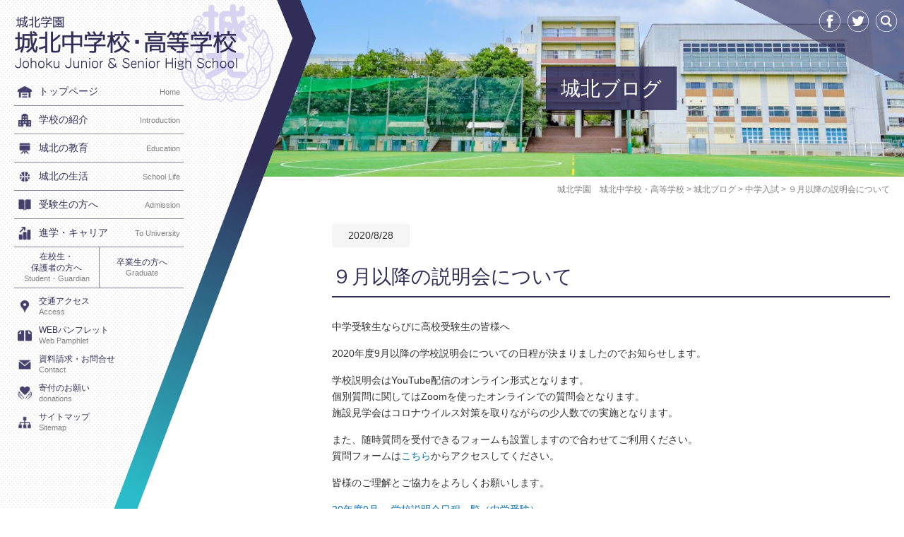

--- FILE ---
content_type: text/html; charset=UTF-8
request_url: https://www.johoku.ac.jp/blog/24341/
body_size: 12709
content:
<!DOCTYPE html>
<html dir="ltr" lang="ja" prefix="og: https://ogp.me/ns#" class="no-js">
<head>
    <!-- Global site tag (gtag.js) - Google Analytics -->
    <script async src="https://www.googletagmanager.com/gtag/js?id=G-1Y5K40ST6Z"></script>
    <script>
        window.dataLayer = window.dataLayer || [];
        function gtag(){dataLayer.push(arguments);}
        gtag('js', new Date());

        gtag('config', 'G-1Y5K40ST6Z');
    </script>

	<meta charset="UTF-8">
		<meta name="viewport" content="width=device-width,initial-scale=1,user-scalable=no,maximum-scale=1.0, minimum-scale=1.0">
		<title>９月以降の説明会について | 城北学園 城北中学校・高等学校</title>
		<link rel="alternate" type="application/rss+xml" title="RSS" href="https://www.johoku.ac.jp/feed/" />
	<!--[if lt IE 9]>
	<script src="https://www.johoku.ac.jp/contents/wp-content/themes/maintheme/js/html5.js"></script>
	<![endif]-->
	<script>(function(html){html.className = html.className.replace(/\bno-js\b/,'js')})(document.documentElement);</script>

		<!-- All in One SEO 4.8.2 - aioseo.com -->
	<meta name="description" content="中学受験生ならびに高校受験生の皆様へ 2020年度9月以降の学校説明会についての日程が決まりましたのでお知らせ" />
	<meta name="robots" content="max-image-preview:large" />
	<meta name="author" content="ytakahashi"/>
	<link rel="canonical" href="https://www.johoku.ac.jp/blog/24341/" />
	<meta name="generator" content="All in One SEO (AIOSEO) 4.8.2" />
		<meta property="og:locale" content="ja_JP" />
		<meta property="og:site_name" content="城北学園　城北中学校・高等学校" />
		<meta property="og:type" content="article" />
		<meta property="og:title" content="９月以降の説明会について | 城北学園 城北中学校・高等学校" />
		<meta property="og:description" content="中学受験生ならびに高校受験生の皆様へ 2020年度9月以降の学校説明会についての日程が決まりましたのでお知らせ" />
		<meta property="og:url" content="https://www.johoku.ac.jp/blog/24341/" />
		<meta property="og:image" content="https://www.johoku.ac.jp/contents/wp-content/uploads/2022/09/10a7d1785a5162d09b45bea45b43559d-scaled.jpg" />
		<meta property="og:image:secure_url" content="https://www.johoku.ac.jp/contents/wp-content/uploads/2022/09/10a7d1785a5162d09b45bea45b43559d-scaled.jpg" />
		<meta property="article:published_time" content="2020-08-28T07:55:13+00:00" />
		<meta property="article:modified_time" content="2020-09-07T06:01:00+00:00" />
		<meta name="twitter:card" content="summary" />
		<meta name="twitter:title" content="９月以降の説明会について | 城北学園 城北中学校・高等学校" />
		<meta name="twitter:description" content="中学受験生ならびに高校受験生の皆様へ 2020年度9月以降の学校説明会についての日程が決まりましたのでお知らせ" />
		<meta name="twitter:image" content="https://www.johoku.ac.jp/contents/wp-content/uploads/2022/09/10a7d1785a5162d09b45bea45b43559d-scaled.jpg" />
		<script type="application/ld+json" class="aioseo-schema">
			{"@context":"https:\/\/schema.org","@graph":[{"@type":"Article","@id":"https:\/\/www.johoku.ac.jp\/blog\/24341\/#article","name":"\uff19\u6708\u4ee5\u964d\u306e\u8aac\u660e\u4f1a\u306b\u3064\u3044\u3066 | \u57ce\u5317\u5b66\u5712 \u57ce\u5317\u4e2d\u5b66\u6821\u30fb\u9ad8\u7b49\u5b66\u6821","headline":"\uff19\u6708\u4ee5\u964d\u306e\u8aac\u660e\u4f1a\u306b\u3064\u3044\u3066","author":{"@id":"https:\/\/www.johoku.ac.jp\/author\/ytakahashi\/#author"},"publisher":{"@id":"https:\/\/www.johoku.ac.jp\/#organization"},"datePublished":"2020-08-28T16:55:13+09:00","dateModified":"2020-09-07T15:01:00+09:00","inLanguage":"ja","mainEntityOfPage":{"@id":"https:\/\/www.johoku.ac.jp\/blog\/24341\/#webpage"},"isPartOf":{"@id":"https:\/\/www.johoku.ac.jp\/blog\/24341\/#webpage"},"articleSection":"\u4e2d\u5b66\u5165\u8a66, \u57ce\u5317\u30d6\u30ed\u30b0, \u8aac\u660e\u4f1a, \u9ad8\u6821\u5165\u8a66"},{"@type":"BreadcrumbList","@id":"https:\/\/www.johoku.ac.jp\/blog\/24341\/#breadcrumblist","itemListElement":[{"@type":"ListItem","@id":"https:\/\/www.johoku.ac.jp\/#listItem","position":1,"name":"\u5bb6","item":"https:\/\/www.johoku.ac.jp\/","nextItem":{"@type":"ListItem","@id":"https:\/\/www.johoku.ac.jp\/category\/blog\/#listItem","name":"\u57ce\u5317\u30d6\u30ed\u30b0"}},{"@type":"ListItem","@id":"https:\/\/www.johoku.ac.jp\/category\/blog\/#listItem","position":2,"name":"\u57ce\u5317\u30d6\u30ed\u30b0","previousItem":{"@type":"ListItem","@id":"https:\/\/www.johoku.ac.jp\/#listItem","name":"\u5bb6"}}]},{"@type":"Organization","@id":"https:\/\/www.johoku.ac.jp\/#organization","name":"\u57ce\u5317\u5b66\u5712\u3000\u57ce\u5317\u4e2d\u5b66\u6821\u30fb\u9ad8\u7b49\u5b66\u6821","description":"\u6771\u4eac\u90fd\u677f\u6a4b\u533a\u6771\u65b0\u753a\u306b\u6240\u5728\u3057\u3001\u4e2d\u9ad8\u4e00\u8cab\u6559\u80b2\u3092\u63d0\u4f9b\u3059\u308b\u79c1\u7acb\u7537\u5b50\u4e2d\u5b66\u6821\u30fb\u9ad8\u7b49\u5b66\u6821\u3067\u3059\u3002\u9ad8\u7b49\u5b66\u6821\u306b\u304a\u3044\u3066\u3001\u4e2d\u5b66\u6821\u304b\u3089\u5165\u5b66\u3057\u305f\u5185\u90e8\u9032\u5b66\u306e\u751f\u5f92\u3068\u9ad8\u7b49\u5b66\u6821\u304b\u3089\u5165\u5b66\u3057\u305f\u5916\u90e8\u9032\u5b66\u306e\u751f\u5f92\u3068\u306e\u9593\u3067\u306f\u3001\u7b2c2\u5b66\u5e74\u304b\u3089\u6df7\u5408\u3057\u3066\u30af\u30e9\u30b9\u3092\u7de8\u6210\u3059\u308b\u4f75\u8a2d\u6df7\u5408\u578b\u4e2d\u9ad8\u4e00\u8cab\u6821\u3002","url":"https:\/\/www.johoku.ac.jp\/"},{"@type":"Person","@id":"https:\/\/www.johoku.ac.jp\/author\/ytakahashi\/#author","url":"https:\/\/www.johoku.ac.jp\/author\/ytakahashi\/","name":"ytakahashi"},{"@type":"WebPage","@id":"https:\/\/www.johoku.ac.jp\/blog\/24341\/#webpage","url":"https:\/\/www.johoku.ac.jp\/blog\/24341\/","name":"\uff19\u6708\u4ee5\u964d\u306e\u8aac\u660e\u4f1a\u306b\u3064\u3044\u3066 | \u57ce\u5317\u5b66\u5712 \u57ce\u5317\u4e2d\u5b66\u6821\u30fb\u9ad8\u7b49\u5b66\u6821","description":"\u4e2d\u5b66\u53d7\u9a13\u751f\u306a\u3089\u3073\u306b\u9ad8\u6821\u53d7\u9a13\u751f\u306e\u7686\u69d8\u3078 2020\u5e74\u5ea69\u6708\u4ee5\u964d\u306e\u5b66\u6821\u8aac\u660e\u4f1a\u306b\u3064\u3044\u3066\u306e\u65e5\u7a0b\u304c\u6c7a\u307e\u308a\u307e\u3057\u305f\u306e\u3067\u304a\u77e5\u3089\u305b","inLanguage":"ja","isPartOf":{"@id":"https:\/\/www.johoku.ac.jp\/#website"},"breadcrumb":{"@id":"https:\/\/www.johoku.ac.jp\/blog\/24341\/#breadcrumblist"},"author":{"@id":"https:\/\/www.johoku.ac.jp\/author\/ytakahashi\/#author"},"creator":{"@id":"https:\/\/www.johoku.ac.jp\/author\/ytakahashi\/#author"},"datePublished":"2020-08-28T16:55:13+09:00","dateModified":"2020-09-07T15:01:00+09:00"},{"@type":"WebSite","@id":"https:\/\/www.johoku.ac.jp\/#website","url":"https:\/\/www.johoku.ac.jp\/","name":"\u57ce\u5317\u5b66\u5712\u3000\u57ce\u5317\u4e2d\u5b66\u6821\u30fb\u9ad8\u7b49\u5b66\u6821","description":"\u6771\u4eac\u90fd\u677f\u6a4b\u533a\u6771\u65b0\u753a\u306b\u6240\u5728\u3057\u3001\u4e2d\u9ad8\u4e00\u8cab\u6559\u80b2\u3092\u63d0\u4f9b\u3059\u308b\u79c1\u7acb\u7537\u5b50\u4e2d\u5b66\u6821\u30fb\u9ad8\u7b49\u5b66\u6821\u3067\u3059\u3002\u9ad8\u7b49\u5b66\u6821\u306b\u304a\u3044\u3066\u3001\u4e2d\u5b66\u6821\u304b\u3089\u5165\u5b66\u3057\u305f\u5185\u90e8\u9032\u5b66\u306e\u751f\u5f92\u3068\u9ad8\u7b49\u5b66\u6821\u304b\u3089\u5165\u5b66\u3057\u305f\u5916\u90e8\u9032\u5b66\u306e\u751f\u5f92\u3068\u306e\u9593\u3067\u306f\u3001\u7b2c2\u5b66\u5e74\u304b\u3089\u6df7\u5408\u3057\u3066\u30af\u30e9\u30b9\u3092\u7de8\u6210\u3059\u308b\u4f75\u8a2d\u6df7\u5408\u578b\u4e2d\u9ad8\u4e00\u8cab\u6821\u3002","inLanguage":"ja","publisher":{"@id":"https:\/\/www.johoku.ac.jp\/#organization"}}]}
		</script>
		<!-- All in One SEO -->

<link rel='dns-prefetch' href='//stats.wp.com' />
<link rel='dns-prefetch' href='//v0.wordpress.com' />
<link rel="alternate" title="oEmbed (JSON)" type="application/json+oembed" href="https://www.johoku.ac.jp/wp-json/oembed/1.0/embed?url=https%3A%2F%2Fwww.johoku.ac.jp%2Fblog%2F24341%2F" />
<link rel="alternate" title="oEmbed (XML)" type="text/xml+oembed" href="https://www.johoku.ac.jp/wp-json/oembed/1.0/embed?url=https%3A%2F%2Fwww.johoku.ac.jp%2Fblog%2F24341%2F&#038;format=xml" />
<style id='wp-img-auto-sizes-contain-inline-css' type='text/css'>
img:is([sizes=auto i],[sizes^="auto," i]){contain-intrinsic-size:3000px 1500px}
/*# sourceURL=wp-img-auto-sizes-contain-inline-css */
</style>
<style id='wp-emoji-styles-inline-css' type='text/css'>

	img.wp-smiley, img.emoji {
		display: inline !important;
		border: none !important;
		box-shadow: none !important;
		height: 1em !important;
		width: 1em !important;
		margin: 0 0.07em !important;
		vertical-align: -0.1em !important;
		background: none !important;
		padding: 0 !important;
	}
/*# sourceURL=wp-emoji-styles-inline-css */
</style>
<style id='wp-block-library-inline-css' type='text/css'>
:root{--wp-block-synced-color:#7a00df;--wp-block-synced-color--rgb:122,0,223;--wp-bound-block-color:var(--wp-block-synced-color);--wp-editor-canvas-background:#ddd;--wp-admin-theme-color:#007cba;--wp-admin-theme-color--rgb:0,124,186;--wp-admin-theme-color-darker-10:#006ba1;--wp-admin-theme-color-darker-10--rgb:0,107,160.5;--wp-admin-theme-color-darker-20:#005a87;--wp-admin-theme-color-darker-20--rgb:0,90,135;--wp-admin-border-width-focus:2px}@media (min-resolution:192dpi){:root{--wp-admin-border-width-focus:1.5px}}.wp-element-button{cursor:pointer}:root .has-very-light-gray-background-color{background-color:#eee}:root .has-very-dark-gray-background-color{background-color:#313131}:root .has-very-light-gray-color{color:#eee}:root .has-very-dark-gray-color{color:#313131}:root .has-vivid-green-cyan-to-vivid-cyan-blue-gradient-background{background:linear-gradient(135deg,#00d084,#0693e3)}:root .has-purple-crush-gradient-background{background:linear-gradient(135deg,#34e2e4,#4721fb 50%,#ab1dfe)}:root .has-hazy-dawn-gradient-background{background:linear-gradient(135deg,#faaca8,#dad0ec)}:root .has-subdued-olive-gradient-background{background:linear-gradient(135deg,#fafae1,#67a671)}:root .has-atomic-cream-gradient-background{background:linear-gradient(135deg,#fdd79a,#004a59)}:root .has-nightshade-gradient-background{background:linear-gradient(135deg,#330968,#31cdcf)}:root .has-midnight-gradient-background{background:linear-gradient(135deg,#020381,#2874fc)}:root{--wp--preset--font-size--normal:16px;--wp--preset--font-size--huge:42px}.has-regular-font-size{font-size:1em}.has-larger-font-size{font-size:2.625em}.has-normal-font-size{font-size:var(--wp--preset--font-size--normal)}.has-huge-font-size{font-size:var(--wp--preset--font-size--huge)}.has-text-align-center{text-align:center}.has-text-align-left{text-align:left}.has-text-align-right{text-align:right}.has-fit-text{white-space:nowrap!important}#end-resizable-editor-section{display:none}.aligncenter{clear:both}.items-justified-left{justify-content:flex-start}.items-justified-center{justify-content:center}.items-justified-right{justify-content:flex-end}.items-justified-space-between{justify-content:space-between}.screen-reader-text{border:0;clip-path:inset(50%);height:1px;margin:-1px;overflow:hidden;padding:0;position:absolute;width:1px;word-wrap:normal!important}.screen-reader-text:focus{background-color:#ddd;clip-path:none;color:#444;display:block;font-size:1em;height:auto;left:5px;line-height:normal;padding:15px 23px 14px;text-decoration:none;top:5px;width:auto;z-index:100000}html :where(.has-border-color){border-style:solid}html :where([style*=border-top-color]){border-top-style:solid}html :where([style*=border-right-color]){border-right-style:solid}html :where([style*=border-bottom-color]){border-bottom-style:solid}html :where([style*=border-left-color]){border-left-style:solid}html :where([style*=border-width]){border-style:solid}html :where([style*=border-top-width]){border-top-style:solid}html :where([style*=border-right-width]){border-right-style:solid}html :where([style*=border-bottom-width]){border-bottom-style:solid}html :where([style*=border-left-width]){border-left-style:solid}html :where(img[class*=wp-image-]){height:auto;max-width:100%}:where(figure){margin:0 0 1em}html :where(.is-position-sticky){--wp-admin--admin-bar--position-offset:var(--wp-admin--admin-bar--height,0px)}@media screen and (max-width:600px){html :where(.is-position-sticky){--wp-admin--admin-bar--position-offset:0px}}

/*# sourceURL=wp-block-library-inline-css */
</style><style id='global-styles-inline-css' type='text/css'>
:root{--wp--preset--aspect-ratio--square: 1;--wp--preset--aspect-ratio--4-3: 4/3;--wp--preset--aspect-ratio--3-4: 3/4;--wp--preset--aspect-ratio--3-2: 3/2;--wp--preset--aspect-ratio--2-3: 2/3;--wp--preset--aspect-ratio--16-9: 16/9;--wp--preset--aspect-ratio--9-16: 9/16;--wp--preset--color--black: #000000;--wp--preset--color--cyan-bluish-gray: #abb8c3;--wp--preset--color--white: #ffffff;--wp--preset--color--pale-pink: #f78da7;--wp--preset--color--vivid-red: #cf2e2e;--wp--preset--color--luminous-vivid-orange: #ff6900;--wp--preset--color--luminous-vivid-amber: #fcb900;--wp--preset--color--light-green-cyan: #7bdcb5;--wp--preset--color--vivid-green-cyan: #00d084;--wp--preset--color--pale-cyan-blue: #8ed1fc;--wp--preset--color--vivid-cyan-blue: #0693e3;--wp--preset--color--vivid-purple: #9b51e0;--wp--preset--gradient--vivid-cyan-blue-to-vivid-purple: linear-gradient(135deg,rgb(6,147,227) 0%,rgb(155,81,224) 100%);--wp--preset--gradient--light-green-cyan-to-vivid-green-cyan: linear-gradient(135deg,rgb(122,220,180) 0%,rgb(0,208,130) 100%);--wp--preset--gradient--luminous-vivid-amber-to-luminous-vivid-orange: linear-gradient(135deg,rgb(252,185,0) 0%,rgb(255,105,0) 100%);--wp--preset--gradient--luminous-vivid-orange-to-vivid-red: linear-gradient(135deg,rgb(255,105,0) 0%,rgb(207,46,46) 100%);--wp--preset--gradient--very-light-gray-to-cyan-bluish-gray: linear-gradient(135deg,rgb(238,238,238) 0%,rgb(169,184,195) 100%);--wp--preset--gradient--cool-to-warm-spectrum: linear-gradient(135deg,rgb(74,234,220) 0%,rgb(151,120,209) 20%,rgb(207,42,186) 40%,rgb(238,44,130) 60%,rgb(251,105,98) 80%,rgb(254,248,76) 100%);--wp--preset--gradient--blush-light-purple: linear-gradient(135deg,rgb(255,206,236) 0%,rgb(152,150,240) 100%);--wp--preset--gradient--blush-bordeaux: linear-gradient(135deg,rgb(254,205,165) 0%,rgb(254,45,45) 50%,rgb(107,0,62) 100%);--wp--preset--gradient--luminous-dusk: linear-gradient(135deg,rgb(255,203,112) 0%,rgb(199,81,192) 50%,rgb(65,88,208) 100%);--wp--preset--gradient--pale-ocean: linear-gradient(135deg,rgb(255,245,203) 0%,rgb(182,227,212) 50%,rgb(51,167,181) 100%);--wp--preset--gradient--electric-grass: linear-gradient(135deg,rgb(202,248,128) 0%,rgb(113,206,126) 100%);--wp--preset--gradient--midnight: linear-gradient(135deg,rgb(2,3,129) 0%,rgb(40,116,252) 100%);--wp--preset--font-size--small: 13px;--wp--preset--font-size--medium: 20px;--wp--preset--font-size--large: 36px;--wp--preset--font-size--x-large: 42px;--wp--preset--spacing--20: 0.44rem;--wp--preset--spacing--30: 0.67rem;--wp--preset--spacing--40: 1rem;--wp--preset--spacing--50: 1.5rem;--wp--preset--spacing--60: 2.25rem;--wp--preset--spacing--70: 3.38rem;--wp--preset--spacing--80: 5.06rem;--wp--preset--shadow--natural: 6px 6px 9px rgba(0, 0, 0, 0.2);--wp--preset--shadow--deep: 12px 12px 50px rgba(0, 0, 0, 0.4);--wp--preset--shadow--sharp: 6px 6px 0px rgba(0, 0, 0, 0.2);--wp--preset--shadow--outlined: 6px 6px 0px -3px rgb(255, 255, 255), 6px 6px rgb(0, 0, 0);--wp--preset--shadow--crisp: 6px 6px 0px rgb(0, 0, 0);}:where(.is-layout-flex){gap: 0.5em;}:where(.is-layout-grid){gap: 0.5em;}body .is-layout-flex{display: flex;}.is-layout-flex{flex-wrap: wrap;align-items: center;}.is-layout-flex > :is(*, div){margin: 0;}body .is-layout-grid{display: grid;}.is-layout-grid > :is(*, div){margin: 0;}:where(.wp-block-columns.is-layout-flex){gap: 2em;}:where(.wp-block-columns.is-layout-grid){gap: 2em;}:where(.wp-block-post-template.is-layout-flex){gap: 1.25em;}:where(.wp-block-post-template.is-layout-grid){gap: 1.25em;}.has-black-color{color: var(--wp--preset--color--black) !important;}.has-cyan-bluish-gray-color{color: var(--wp--preset--color--cyan-bluish-gray) !important;}.has-white-color{color: var(--wp--preset--color--white) !important;}.has-pale-pink-color{color: var(--wp--preset--color--pale-pink) !important;}.has-vivid-red-color{color: var(--wp--preset--color--vivid-red) !important;}.has-luminous-vivid-orange-color{color: var(--wp--preset--color--luminous-vivid-orange) !important;}.has-luminous-vivid-amber-color{color: var(--wp--preset--color--luminous-vivid-amber) !important;}.has-light-green-cyan-color{color: var(--wp--preset--color--light-green-cyan) !important;}.has-vivid-green-cyan-color{color: var(--wp--preset--color--vivid-green-cyan) !important;}.has-pale-cyan-blue-color{color: var(--wp--preset--color--pale-cyan-blue) !important;}.has-vivid-cyan-blue-color{color: var(--wp--preset--color--vivid-cyan-blue) !important;}.has-vivid-purple-color{color: var(--wp--preset--color--vivid-purple) !important;}.has-black-background-color{background-color: var(--wp--preset--color--black) !important;}.has-cyan-bluish-gray-background-color{background-color: var(--wp--preset--color--cyan-bluish-gray) !important;}.has-white-background-color{background-color: var(--wp--preset--color--white) !important;}.has-pale-pink-background-color{background-color: var(--wp--preset--color--pale-pink) !important;}.has-vivid-red-background-color{background-color: var(--wp--preset--color--vivid-red) !important;}.has-luminous-vivid-orange-background-color{background-color: var(--wp--preset--color--luminous-vivid-orange) !important;}.has-luminous-vivid-amber-background-color{background-color: var(--wp--preset--color--luminous-vivid-amber) !important;}.has-light-green-cyan-background-color{background-color: var(--wp--preset--color--light-green-cyan) !important;}.has-vivid-green-cyan-background-color{background-color: var(--wp--preset--color--vivid-green-cyan) !important;}.has-pale-cyan-blue-background-color{background-color: var(--wp--preset--color--pale-cyan-blue) !important;}.has-vivid-cyan-blue-background-color{background-color: var(--wp--preset--color--vivid-cyan-blue) !important;}.has-vivid-purple-background-color{background-color: var(--wp--preset--color--vivid-purple) !important;}.has-black-border-color{border-color: var(--wp--preset--color--black) !important;}.has-cyan-bluish-gray-border-color{border-color: var(--wp--preset--color--cyan-bluish-gray) !important;}.has-white-border-color{border-color: var(--wp--preset--color--white) !important;}.has-pale-pink-border-color{border-color: var(--wp--preset--color--pale-pink) !important;}.has-vivid-red-border-color{border-color: var(--wp--preset--color--vivid-red) !important;}.has-luminous-vivid-orange-border-color{border-color: var(--wp--preset--color--luminous-vivid-orange) !important;}.has-luminous-vivid-amber-border-color{border-color: var(--wp--preset--color--luminous-vivid-amber) !important;}.has-light-green-cyan-border-color{border-color: var(--wp--preset--color--light-green-cyan) !important;}.has-vivid-green-cyan-border-color{border-color: var(--wp--preset--color--vivid-green-cyan) !important;}.has-pale-cyan-blue-border-color{border-color: var(--wp--preset--color--pale-cyan-blue) !important;}.has-vivid-cyan-blue-border-color{border-color: var(--wp--preset--color--vivid-cyan-blue) !important;}.has-vivid-purple-border-color{border-color: var(--wp--preset--color--vivid-purple) !important;}.has-vivid-cyan-blue-to-vivid-purple-gradient-background{background: var(--wp--preset--gradient--vivid-cyan-blue-to-vivid-purple) !important;}.has-light-green-cyan-to-vivid-green-cyan-gradient-background{background: var(--wp--preset--gradient--light-green-cyan-to-vivid-green-cyan) !important;}.has-luminous-vivid-amber-to-luminous-vivid-orange-gradient-background{background: var(--wp--preset--gradient--luminous-vivid-amber-to-luminous-vivid-orange) !important;}.has-luminous-vivid-orange-to-vivid-red-gradient-background{background: var(--wp--preset--gradient--luminous-vivid-orange-to-vivid-red) !important;}.has-very-light-gray-to-cyan-bluish-gray-gradient-background{background: var(--wp--preset--gradient--very-light-gray-to-cyan-bluish-gray) !important;}.has-cool-to-warm-spectrum-gradient-background{background: var(--wp--preset--gradient--cool-to-warm-spectrum) !important;}.has-blush-light-purple-gradient-background{background: var(--wp--preset--gradient--blush-light-purple) !important;}.has-blush-bordeaux-gradient-background{background: var(--wp--preset--gradient--blush-bordeaux) !important;}.has-luminous-dusk-gradient-background{background: var(--wp--preset--gradient--luminous-dusk) !important;}.has-pale-ocean-gradient-background{background: var(--wp--preset--gradient--pale-ocean) !important;}.has-electric-grass-gradient-background{background: var(--wp--preset--gradient--electric-grass) !important;}.has-midnight-gradient-background{background: var(--wp--preset--gradient--midnight) !important;}.has-small-font-size{font-size: var(--wp--preset--font-size--small) !important;}.has-medium-font-size{font-size: var(--wp--preset--font-size--medium) !important;}.has-large-font-size{font-size: var(--wp--preset--font-size--large) !important;}.has-x-large-font-size{font-size: var(--wp--preset--font-size--x-large) !important;}
/*# sourceURL=global-styles-inline-css */
</style>

<style id='classic-theme-styles-inline-css' type='text/css'>
/*! This file is auto-generated */
.wp-block-button__link{color:#fff;background-color:#32373c;border-radius:9999px;box-shadow:none;text-decoration:none;padding:calc(.667em + 2px) calc(1.333em + 2px);font-size:1.125em}.wp-block-file__button{background:#32373c;color:#fff;text-decoration:none}
/*# sourceURL=/wp-includes/css/classic-themes.min.css */
</style>
<link rel='stylesheet' id='wpccp-css' href='https://www.johoku.ac.jp/contents/wp-content/plugins/wp-content-copy-protection/assets/css/style.min.css?ver=1693915349' type='text/css' media='all' />
<link rel='stylesheet' id='maintheme-style-css' href='https://www.johoku.ac.jp/contents/wp-content/themes/maintheme/style.css?ver=6.9' type='text/css' media='all' />
<link rel='stylesheet' id='remodal-style-css' href='https://www.johoku.ac.jp/contents/wp-content/themes/maintheme/js/remodal/remodal.css?ver=6.9' type='text/css' media='all' />
<link rel='stylesheet' id='remodal-default-style-css' href='https://www.johoku.ac.jp/contents/wp-content/themes/maintheme/js/remodal/remodal-default-theme.css?ver=6.9' type='text/css' media='all' />
<link rel='stylesheet' id='common-style-css' href='https://www.johoku.ac.jp/contents/wp-content/themes/maintheme/css/common.css?ver=20200925' type='text/css' media='all' />
<link rel='stylesheet' id='simpletags-style-css' href='https://www.johoku.ac.jp/contents/wp-content/plugins/simple-tags/assets/css/admin.css?ver=6.9' type='text/css' media='all' />
<link rel='stylesheet' id='sub-style-css' href='https://www.johoku.ac.jp/contents/wp-content/themes/maintheme/css/sub.css?ver=1765960695' type='text/css' media='all' />
<link rel='stylesheet' id='taxopress-frontend-css-css' href='https://www.johoku.ac.jp/contents/wp-content/plugins/simple-tags/assets/frontend/css/frontend.css?ver=3.35.1' type='text/css' media='all' />
<script type="text/javascript" src="https://www.johoku.ac.jp/contents/wp-includes/js/jquery/jquery.min.js?ver=3.7.1" id="jquery-core-js"></script>
<script type="text/javascript" src="https://www.johoku.ac.jp/contents/wp-includes/js/jquery/jquery-migrate.min.js?ver=3.4.1" id="jquery-migrate-js"></script>
<script type="text/javascript" src="https://www.johoku.ac.jp/contents/wp-content/plugins/simple-tags/assets/frontend/js/frontend.js?ver=3.35.1" id="taxopress-frontend-js-js"></script>
<link rel="https://api.w.org/" href="https://www.johoku.ac.jp/wp-json/" /><link rel="alternate" title="JSON" type="application/json" href="https://www.johoku.ac.jp/wp-json/wp/v2/posts/24341" /><link rel='shortlink' href='https://wp.me/p84JK0-6kB' />
	<style>img#wpstats{display:none}</style>
		<link rel="apple-touch-icon" sizes="180x180" href="/contents/wp-content/uploads/fbrfg/apple-touch-icon.png">
<link rel="icon" type="image/png" href="/contents/wp-content/uploads/fbrfg/favicon-32x32.png" sizes="32x32">
<link rel="icon" type="image/png" href="/contents/wp-content/uploads/fbrfg/favicon-16x16.png" sizes="16x16">
<link rel="manifest" href="/contents/wp-content/uploads/fbrfg/manifest.json">
<link rel="mask-icon" href="/contents/wp-content/uploads/fbrfg/safari-pinned-tab.svg" color="#5bbad5">
<link rel="shortcut icon" href="/contents/wp-content/uploads/fbrfg/favicon.ico">
<meta name="msapplication-config" content="/contents/wp-content/uploads/fbrfg/browserconfig.xml">
<meta name="theme-color" content="#ffffff"><style type="text/css">.recentcomments a{display:inline !important;padding:0 !important;margin:0 !important;}</style><link rel="icon" href="https://www.johoku.ac.jp/contents/wp-content/uploads/2023/09/cropped-809ae3f7b111f98f7e0ec8b2f0db1f70-32x32.jpg" sizes="32x32" />
<link rel="icon" href="https://www.johoku.ac.jp/contents/wp-content/uploads/2023/09/cropped-809ae3f7b111f98f7e0ec8b2f0db1f70-192x192.jpg" sizes="192x192" />
<link rel="apple-touch-icon" href="https://www.johoku.ac.jp/contents/wp-content/uploads/2023/09/cropped-809ae3f7b111f98f7e0ec8b2f0db1f70-180x180.jpg" />
<meta name="msapplication-TileImage" content="https://www.johoku.ac.jp/contents/wp-content/uploads/2023/09/cropped-809ae3f7b111f98f7e0ec8b2f0db1f70-270x270.jpg" />

<div align="center">
	<noscript>
		<div style="position:fixed; top:0px; left:0px; z-index:3000; height:100%; width:100%; background-color:#FFFFFF">
			<br/><br/>
			<div style="font-family: Tahoma; font-size: 14px; background-color:#FFFFCC; border: 1pt solid Black; padding: 10pt;">
				Sorry, you have Javascript Disabled! To see this page as it is meant to appear, please enable your Javascript!
			</div>
		</div>
	</noscript>
</div>
	
		<style>

		
	</style>
</head>
<body class="wp-singular post-template-default single single-post postid-24341 single-format-standard wp-theme-maintheme others">

	<header class="clearfix">
		<div class="wrapper_contents clearfix">
										<div id="logo">
					<a href="https://www.johoku.ac.jp">
						<img src="https://www.johoku.ac.jp/contents/wp-content/themes/maintheme/img/logo.png" alt="城北学園　城北中学校・高等学校" class="pclogo"/>
					</a>
				</div>
						<ul id="menu-global" class="global_menu"><li id="menu-item-85" class="gm1 menu-item menu-item-type-post_type menu-item-object-page menu-item-home menu-item-85"><a href="https://www.johoku.ac.jp/" title="Home">トップページ</a></li>
<li id="menu-item-86" class="gm2 menu-item menu-item-type-post_type menu-item-object-page menu-item-has-children menu-item-86"><a href="https://www.johoku.ac.jp/introduction/" title="Introduction">学校の紹介</a>
<ul class="sub-menu">
	<li id="menu-item-87" class="menu-item menu-item-type-post_type menu-item-object-page menu-item-87"><a href="https://www.johoku.ac.jp/introduction/greeting/">理事長・学校長挨拶</a></li>
	<li id="menu-item-88" class="menu-item menu-item-type-post_type menu-item-object-page menu-item-88"><a href="https://www.johoku.ac.jp/introduction/history/">学校沿革</a></li>
	<li id="menu-item-89" class="menu-item menu-item-type-post_type menu-item-object-page menu-item-89"><a href="https://www.johoku.ac.jp/introduction/faclility/">施設・設備</a></li>
	<li id="menu-item-90" class="menu-item menu-item-type-post_type menu-item-object-page menu-item-90"><a href="https://www.johoku.ac.jp/introduction/school_song/">校歌・校章</a></li>
	<li id="menu-item-91" class="menu-item menu-item-type-post_type menu-item-object-page menu-item-91"><a href="https://www.johoku.ac.jp/introduction/sns/">城北のSNS</a></li>
	<li id="menu-item-92" class="menu-item menu-item-type-post_type menu-item-object-page menu-item-92"><a href="https://www.johoku.ac.jp/introduction/access/">交通アクセス</a></li>
	<li id="menu-item-26790" class="menu-item menu-item-type-custom menu-item-object-custom menu-item-26790"><a target="_blank" href="https://tourmkr.com/F1aVSbiw4W/39953649p&#038;199.4h&#038;98.79t">360°キャンパスツアー</a></li>
</ul>
</li>
<li id="menu-item-93" class="gm3 menu-item menu-item-type-post_type menu-item-object-page menu-item-has-children menu-item-93"><a href="https://www.johoku.ac.jp/education/" title="Education">城北の教育</a>
<ul class="sub-menu">
	<li id="menu-item-94" class="menu-item menu-item-type-post_type menu-item-object-page menu-item-94"><a href="https://www.johoku.ac.jp/education/educational_policy/">教育ポリシー</a></li>
	<li id="menu-item-95" class="menu-item menu-item-type-post_type menu-item-object-page menu-item-95"><a href="https://www.johoku.ac.jp/education/curriculum_1st/">基礎期（中1・中2）</a></li>
	<li id="menu-item-96" class="menu-item menu-item-type-post_type menu-item-object-page menu-item-96"><a href="https://www.johoku.ac.jp/education/curriculum_2nd/">錬成期（中3・高1）</a></li>
	<li id="menu-item-97" class="menu-item menu-item-type-post_type menu-item-object-page menu-item-97"><a href="https://www.johoku.ac.jp/education/curriculum_3rd/">習熟期（高2・高3）</a></li>
	<li id="menu-item-98" class="menu-item menu-item-type-post_type menu-item-object-page menu-item-98"><a href="https://www.johoku.ac.jp/education/curriculum_shs/">高校受験入学生</a></li>
	<li id="menu-item-1410" class="menu-item menu-item-type-post_type menu-item-object-page menu-item-1410"><a href="https://www.johoku.ac.jp/education/ict/">ICT教育</a></li>
	<li id="menu-item-99" class="menu-item menu-item-type-post_type menu-item-object-page menu-item-99"><a href="https://www.johoku.ac.jp/education/global_education/">Global Education</a></li>
	<li id="menu-item-100" class="menu-item menu-item-type-post_type menu-item-object-page menu-item-100"><a href="https://www.johoku.ac.jp/education/message/">先生からのメッセージ</a></li>
</ul>
</li>
<li id="menu-item-101" class="gm4 menu-item menu-item-type-post_type menu-item-object-page menu-item-has-children menu-item-101"><a href="https://www.johoku.ac.jp/school_life/" title="School Life">城北の生活</a>
<ul class="sub-menu">
	<li id="menu-item-102" class="menu-item menu-item-type-post_type menu-item-object-page menu-item-102"><a href="https://www.johoku.ac.jp/school_life/day_jhs/">中学生の1日</a></li>
	<li id="menu-item-103" class="menu-item menu-item-type-post_type menu-item-object-page menu-item-103"><a href="https://www.johoku.ac.jp/school_life/day_shs/">高校生の1日</a></li>
	<li id="menu-item-104" class="menu-item menu-item-type-post_type menu-item-object-page menu-item-104"><a href="https://www.johoku.ac.jp/school_life/club/">クラブ・委員会活動</a></li>
	<li id="menu-item-105" class="menu-item menu-item-type-post_type menu-item-object-page menu-item-105"><a href="https://www.johoku.ac.jp/school_life/events/">学校行事</a></li>
</ul>
</li>
<li id="menu-item-106" class="gm5 menu-item menu-item-type-post_type menu-item-object-page menu-item-has-children menu-item-106"><a href="https://www.johoku.ac.jp/admission/" title="Admission">受験生の方へ</a>
<ul class="sub-menu">
	<li id="menu-item-107" class="menu-item menu-item-type-post_type menu-item-object-page menu-item-107"><a href="https://www.johoku.ac.jp/admission/exam_policy/">入試ポリシー</a></li>
	<li id="menu-item-108" class="menu-item menu-item-type-post_type menu-item-object-page menu-item-108"><a href="https://www.johoku.ac.jp/admission/exam_info_jhs/">中学校入試情報</a></li>
	<li id="menu-item-109" class="menu-item menu-item-type-post_type menu-item-object-page menu-item-109"><a href="https://www.johoku.ac.jp/admission/exam_info_shs/">高等学校入試情報</a></li>
	<li id="menu-item-5574" class="menu-item menu-item-type-post_type menu-item-object-page menu-item-5574"><a href="https://www.johoku.ac.jp/admission/briefing-session/">説明会・公開行事</a></li>
	<li id="menu-item-110" class="menu-item menu-item-type-post_type menu-item-object-page menu-item-110"><a href="https://www.johoku.ac.jp/admission/faq/">学校Q&#038;A</a></li>
	<li id="menu-item-8876" class="menu-item menu-item-type-post_type menu-item-object-page menu-item-8876"><a href="https://www.johoku.ac.jp/admission/media/">メディア掲載</a></li>
</ul>
</li>
<li id="menu-item-111" class="gm6 menu-item menu-item-type-post_type menu-item-object-page menu-item-has-children menu-item-111"><a href="https://www.johoku.ac.jp/to_university/" title="To University">進学・キャリア</a>
<ul class="sub-menu">
	<li id="menu-item-112" class="menu-item menu-item-type-post_type menu-item-object-page menu-item-112"><a href="https://www.johoku.ac.jp/to_university/guidance/">城北の進学指導</a></li>
	<li id="menu-item-113" class="menu-item menu-item-type-post_type menu-item-object-page menu-item-113"><a href="https://www.johoku.ac.jp/to_university/career_info/">進学情報</a></li>
	<li id="menu-item-114" class="menu-item menu-item-type-post_type menu-item-object-page menu-item-114"><a href="https://www.johoku.ac.jp/to_university/ob/">城北OBからのメッセージ</a></li>
</ul>
</li>
<li id="menu-item-125" class="subgroup g1 menu-item menu-item-type-custom menu-item-object-custom menu-item-has-children menu-item-125"><a href="#">サブグループ1</a>
<ul class="sub-menu">
	<li id="menu-item-120" class="menu-item menu-item-type-post_type menu-item-object-page menu-item-120"><a href="https://www.johoku.ac.jp/students_guardian/" title="Student・Guardian">在校生・<br>保護者の方へ</a></li>
	<li id="menu-item-122" class="menu-item menu-item-type-post_type menu-item-object-page menu-item-122"><a href="https://www.johoku.ac.jp/for_graduates/" title="Graduate">卒業生の方へ</a></li>
</ul>
</li>
<li id="menu-item-126" class="subgroup g2 menu-item menu-item-type-custom menu-item-object-custom menu-item-has-children menu-item-126"><a href="#">サブグループ2</a>
<ul class="sub-menu">
	<li id="menu-item-129" class="sm1 menu-item menu-item-type-post_type menu-item-object-page menu-item-129"><a href="https://www.johoku.ac.jp/introduction/access/" title="Access">交通アクセス</a></li>
	<li id="menu-item-130" class="sm2 menu-item menu-item-type-custom menu-item-object-custom menu-item-130"><a target="_blank" href="/pamphlet/20250515/" title="Web Pamphlet">WEBパンフレット</a></li>
	<li id="menu-item-115" class="sm3 menu-item menu-item-type-post_type menu-item-object-page menu-item-115"><a href="https://www.johoku.ac.jp/contact/" title="Contact">資料請求・お問合せ</a></li>
	<li id="menu-item-48187" class="sm5 menu-item menu-item-type-post_type menu-item-object-page menu-item-48187"><a href="https://www.johoku.ac.jp/introduction/donations/" title="donations">寄付のお願い</a></li>
	<li id="menu-item-116" class="sm4 menu-item menu-item-type-post_type menu-item-object-page menu-item-116"><a href="https://www.johoku.ac.jp/sitemap/" title="Sitemap">サイトマップ</a></li>
</ul>
</li>
<li id="menu-item-127" class="subgroup g3 menu-item menu-item-type-custom menu-item-object-custom menu-item-has-children menu-item-127"><a href="#">サブグループ3</a>
<ul class="sub-menu">
	<li id="menu-item-117" class="menu-item menu-item-type-post_type menu-item-object-page menu-item-117"><a href="https://www.johoku.ac.jp/privacy_policy/">個人情報の取り扱い</a></li>
	<li id="menu-item-118" class="menu-item menu-item-type-post_type menu-item-object-page menu-item-118"><a href="https://www.johoku.ac.jp/site_policy/">サイトポリシー</a></li>
	<li id="menu-item-119" class="menu-item menu-item-type-post_type menu-item-object-page menu-item-119"><a href="https://www.johoku.ac.jp/adoption/">教員採用情報</a></li>
	<li id="menu-item-123" class="menu-item menu-item-type-post_type menu-item-object-page menu-item-123"><a href="https://www.johoku.ac.jp/link/">城北学園同窓会など</a></li>
</ul>
</li>
</ul>			
			<ul class="sp_menu">
				<li data-remodal-target="modal_sp_menu"><img src="https://www.johoku.ac.jp/contents/wp-content/themes/maintheme/img/icon_sp_menu.png" alt="" /></li>
				<li class="sp_search"><img src="https://www.johoku.ac.jp/contents/wp-content/themes/maintheme/img/icon_sp_search.png" alt="" /></li>
			</ul>
		</div><!--wrapper_contents-->
	</header>
	
	<div class="sns_buttons">
		<ul id="menu-sns" class="sns_menu"><li id="menu-item-146" class="fb menu-item menu-item-type-custom menu-item-object-custom menu-item-146"><a target="_blank" href="https://www.facebook.com/johoku.jp">Facebook</a></li>
<li id="menu-item-145" class="tw menu-item menu-item-type-custom menu-item-object-custom menu-item-145"><a target="_blank" href="https://twitter.com/Johoku_Gakuen">Twitter</a></li>
<li id="menu-item-147" class="search menu-item menu-item-type-custom menu-item-object-custom menu-item-147"><a href="#">search</a></li>
</ul>	</div>

	<div class="wrapper_search_form">
		<div class="inner_serch_form">
			<form role="search" method="get" class="search-form" action="https://www.johoku.ac.jp">
	<input type="search" class="search-field" placeholder="検索 &hellip;" value="" name="s" title="検索:" />
	<input type="submit" class="search-submit" value="検索" />
</form>
			<a href="#" class="search_close"><img src="https://www.johoku.ac.jp/contents/wp-content/themes/maintheme/img/icon_close_white.png" alt="" /></a>
		</div>
	</div>

			
		<div id="secondary" class="content-area clearfix" style="overflow:hidden;">
	
			<div class="mainimg">
	<div class="inner" style="background-image:url(https://www.johoku.ac.jp/contents/wp-content/uploads/2022/09/215eb6fa9b45e41198f684a05cc36813-1200x275.jpg);">
		<div class="lead">
			<div class="leadinner">
								<h1>城北ブログ</h1>
			</div>
		</div>
	</div><!--inner-->
</div>

<div class="wrapper_bread_crumb">
	<div class="breadcrumbs"><!-- Breadcrumb NavXT 7.4.1 -->
<a title="城北学園　城北中学校・高等学校" href="https://www.johoku.ac.jp" class="home">城北学園　城北中学校・高等学校</a> &gt; <a title="城北ブログ" href="https://www.johoku.ac.jp/category/blog/" class="taxonomy category">城北ブログ</a> &gt; <a title="中学入試" href="https://www.johoku.ac.jp/category/blog/entrance_examination_jhs/" class="taxonomy category">中学入試</a> &gt; <span property="name">９月以降の説明会について</span></div></div>			
				
			<div id="main_contents" class="sub_contents clearfix ">

	
	<div class="wrapper_sub_block">
		<div class="inner_sub_block">
	
			<p class="articledate">2020/8/28</p>

			<h2>９月以降の説明会について</h2>
		
	
			<div class="single_contents clearfix"><p>中学受験生ならびに高校受験生の皆様へ</p>
<p>2020年度9月以降の学校説明会についての日程が決まりましたのでお知らせします。</p>
<p>学校説明会はYouTube配信のオンライン形式となります。<br />
 個別質問に関してはZoomを使ったオンラインでの質問会となります。<br />
 施設見学会はコロナウイルス対策を取りながらの少人数での実施となります。</p>
<p>また、随時質問を受付できるフォームも設置しますので合わせてご利用ください。<br />
 質問フォームは<a href="https://forms.gle/ZRkusrGG4m9PKgLC6" target="_blank" rel="noopener noreferrer">こちら</a>からアクセスしてください。</p>
<p>皆様のご理解とご協力をよろしくお願いします。</p>
<p><a href="https://www.johoku.ac.jp/contents/wp-content/uploads/2020/04/8bc8f7617a8ac76a0df6ab6179dec40c.pdf" target="_blank" rel="noopener noreferrer">20年度9月～ 学校説明会日程一覧（中学受験）</a></p>
<p><a href="https://www.johoku.ac.jp/contents/wp-content/uploads/2020/09/7f937cf0244d1654b7070a1dfa642aa5.pdf" target="_blank" rel="noopener noreferrer">20年度9月～ 学校説明会日程一覧（高校受験）</a></p>
<p>&nbsp;</p>
<p><strong>&lt;９月開催の説明会について&gt;</strong></p>
<p>各説明会の詳細は下記に掲載しました。ご確認をお願いします。</p>
<p>・中学校オンライン学校説明会（９月）の詳細は<a href="https://www.johoku.ac.jp/contents/wp-content/uploads/2020/09/c51cb8bbc0c1e0ae3c53ef66f93f245c.pdf" target="_blank" rel="noopener noreferrer">こちら</a></p>
<p>・中学施設見学会についてはの詳細は<a href="https://www.johoku.ac.jp/contents/wp-content/uploads/2020/08/35155f6b61245a2fa59f1ff136d44b99.pdf" target="_blank" rel="noopener noreferrer">こちら</a></p>
<p>・中学校Ｚｏｏｍ個別質問会の詳細は<a href="https://www.johoku.ac.jp/contents/wp-content/uploads/2020/08/7dc39df9d06d28a2612d8785f68bce4b.pdf" target="_blank" rel="noopener noreferrer">こちら</a></p>
</div>
			
			
			<div class="cattagbox">
				
	<div class="wrapper_cat box_ctb clearfix">
		<div class="ctbh">カテゴリー</div>
		<div class="ctbc"><a href="https://www.johoku.ac.jp/category/blog/entrance_examination_jhs/" class="type10">中学入試</a><a href="https://www.johoku.ac.jp/category/blog/" class="type1">城北ブログ</a><a href="https://www.johoku.ac.jp/category/blog/information_session/" class="type9">説明会</a><a href="https://www.johoku.ac.jp/category/blog/entrance_examination_shs/" class="type66">高校入試</a></div>
	</div>
							</div>
	
	
			</div><!--inner-sub-block-->
	</div><!--wrapper-sub-block-->

	<div class="wrapper_sub_block">
		<div class="inner_sub_block">

			<div class="wrapper_single_pager">
				<div class="btn-basic"><a href="javascript:history.go(-1)" class="aligncenter">戻る</a></div>
			</div>

		</div><!--inner-sub-block-->
	</div><!--wrapper-sub-block-->






		</div><!--#main_contents-->
	</div><!--#secondary-->

<div class="smp_subglobal_menu clearfix"><ul id="menu-smp_subglobal" class="smp_subglobal"><li id="menu-item-1099" class="ssgm1 hassub menu-item menu-item-type-custom menu-item-object-custom menu-item-1099"><a href="#" title="sg1">学校の紹介</a></li>
<li id="menu-item-1100" class="ssgm2 hassub menu-item menu-item-type-custom menu-item-object-custom menu-item-1100"><a href="#" title="sg2">城北の教育</a></li>
<li id="menu-item-1101" class="ssgm3 hassub menu-item menu-item-type-custom menu-item-object-custom menu-item-1101"><a href="#" title="sg3">城北の生活</a></li>
<li id="menu-item-1098" class="subgroup sg1 menu-item menu-item-type-custom menu-item-object-custom menu-item-has-children menu-item-1098"><a href="#">サブメニュー1</a>
<ul class="sub-menu">
	<li id="menu-item-1092" class="menu-item menu-item-type-post_type menu-item-object-page menu-item-1092"><a href="https://www.johoku.ac.jp/introduction/greeting/">理事長・学校長挨拶</a></li>
	<li id="menu-item-1093" class="menu-item menu-item-type-post_type menu-item-object-page menu-item-1093"><a href="https://www.johoku.ac.jp/introduction/history/">学校沿革</a></li>
	<li id="menu-item-1094" class="menu-item menu-item-type-post_type menu-item-object-page menu-item-1094"><a href="https://www.johoku.ac.jp/introduction/faclility/">施設・設備</a></li>
	<li id="menu-item-1095" class="menu-item menu-item-type-post_type menu-item-object-page menu-item-1095"><a href="https://www.johoku.ac.jp/introduction/school_song/">校歌・校章</a></li>
	<li id="menu-item-1096" class="menu-item menu-item-type-post_type menu-item-object-page menu-item-1096"><a href="https://www.johoku.ac.jp/introduction/sns/">城北のSNS</a></li>
	<li id="menu-item-1097" class="menu-item menu-item-type-post_type menu-item-object-page menu-item-1097"><a href="https://www.johoku.ac.jp/introduction/access/">交通アクセス</a></li>
	<li id="menu-item-26791" class="menu-item menu-item-type-custom menu-item-object-custom menu-item-26791"><a target="_blank" href="https://tourmkr.com/F1aVSbiw4W/39953649p&#038;199.4h&#038;98.79t">360°キャンパスツアー</a></li>
</ul>
</li>
<li id="menu-item-1105" class="subgroup sg2 menu-item menu-item-type-custom menu-item-object-custom menu-item-has-children menu-item-1105"><a href="#">サブメニュー2</a>
<ul class="sub-menu">
	<li id="menu-item-1109" class="menu-item menu-item-type-post_type menu-item-object-page menu-item-1109"><a href="https://www.johoku.ac.jp/education/educational_policy/">教育ポリシー</a></li>
	<li id="menu-item-1110" class="menu-item menu-item-type-post_type menu-item-object-page menu-item-1110"><a href="https://www.johoku.ac.jp/education/curriculum_1st/">基礎期（中1・中2）</a></li>
	<li id="menu-item-1111" class="menu-item menu-item-type-post_type menu-item-object-page menu-item-1111"><a href="https://www.johoku.ac.jp/education/curriculum_2nd/">錬成期（中3・高1）</a></li>
	<li id="menu-item-1112" class="menu-item menu-item-type-post_type menu-item-object-page menu-item-1112"><a href="https://www.johoku.ac.jp/education/curriculum_3rd/">習熟期（高2・高3）</a></li>
	<li id="menu-item-1113" class="menu-item menu-item-type-post_type menu-item-object-page menu-item-1113"><a href="https://www.johoku.ac.jp/education/curriculum_shs/">高校受験入学生</a></li>
	<li id="menu-item-1487" class="menu-item menu-item-type-post_type menu-item-object-page menu-item-1487"><a href="https://www.johoku.ac.jp/education/ict/">ICT教育</a></li>
	<li id="menu-item-1114" class="menu-item menu-item-type-post_type menu-item-object-page menu-item-1114"><a href="https://www.johoku.ac.jp/education/global_education/">Global Education</a></li>
	<li id="menu-item-1115" class="menu-item menu-item-type-post_type menu-item-object-page menu-item-1115"><a href="https://www.johoku.ac.jp/education/message/">先生からのメッセージ</a></li>
</ul>
</li>
<li id="menu-item-1106" class="subgroup sg3 menu-item menu-item-type-custom menu-item-object-custom menu-item-has-children menu-item-1106"><a href="#">サブメニュー3</a>
<ul class="sub-menu">
	<li id="menu-item-1116" class="menu-item menu-item-type-post_type menu-item-object-page menu-item-1116"><a href="https://www.johoku.ac.jp/school_life/day_jhs/">中学生の1日</a></li>
	<li id="menu-item-1117" class="menu-item menu-item-type-post_type menu-item-object-page menu-item-1117"><a href="https://www.johoku.ac.jp/school_life/day_shs/">高校生の1日</a></li>
	<li id="menu-item-1118" class="menu-item menu-item-type-post_type menu-item-object-page menu-item-1118"><a href="https://www.johoku.ac.jp/school_life/club/">クラブ・委員会活動</a></li>
	<li id="menu-item-1119" class="menu-item menu-item-type-post_type menu-item-object-page menu-item-1119"><a href="https://www.johoku.ac.jp/school_life/events/">学校行事</a></li>
</ul>
</li>
<li id="menu-item-1102" class="ssgm4 hassub menu-item menu-item-type-custom menu-item-object-custom menu-item-1102"><a href="#" title="sg4">受験生の方へ</a></li>
<li id="menu-item-1103" class="ssgm5 hassub menu-item menu-item-type-custom menu-item-object-custom menu-item-1103"><a href="#" title="sg5">進学・キャリア</a></li>
<li id="menu-item-1128" class="ssgm6 menu-item menu-item-type-post_type menu-item-object-page menu-item-1128"><a href="https://www.johoku.ac.jp/introduction/access/">交通アクセス</a></li>
<li id="menu-item-1107" class="subgroup sg4 menu-item menu-item-type-custom menu-item-object-custom menu-item-has-children menu-item-1107"><a href="#">サブメニュー4</a>
<ul class="sub-menu">
	<li id="menu-item-1120" class="menu-item menu-item-type-post_type menu-item-object-page menu-item-1120"><a href="https://www.johoku.ac.jp/admission/exam_policy/">入試ポリシー</a></li>
	<li id="menu-item-1121" class="menu-item menu-item-type-post_type menu-item-object-page menu-item-1121"><a href="https://www.johoku.ac.jp/admission/exam_info_jhs/">中学校入試情報</a></li>
	<li id="menu-item-1122" class="menu-item menu-item-type-post_type menu-item-object-page menu-item-1122"><a href="https://www.johoku.ac.jp/admission/exam_info_shs/">高等学校入試情報</a></li>
	<li id="menu-item-5588" class="menu-item menu-item-type-post_type menu-item-object-page menu-item-5588"><a href="https://www.johoku.ac.jp/admission/briefing-session/">説明会・公開行事</a></li>
	<li id="menu-item-1124" class="menu-item menu-item-type-post_type menu-item-object-page menu-item-1124"><a href="https://www.johoku.ac.jp/admission/faq/">学校Q&#038;A</a></li>
	<li id="menu-item-8875" class="menu-item menu-item-type-post_type menu-item-object-page menu-item-8875"><a href="https://www.johoku.ac.jp/admission/media/">メディア掲載</a></li>
</ul>
</li>
<li id="menu-item-1108" class="subgroup sg5 menu-item menu-item-type-custom menu-item-object-custom menu-item-has-children menu-item-1108"><a href="#">サブメニュー5</a>
<ul class="sub-menu">
	<li id="menu-item-1125" class="menu-item menu-item-type-post_type menu-item-object-page menu-item-1125"><a href="https://www.johoku.ac.jp/to_university/guidance/">城北の進学指導</a></li>
	<li id="menu-item-1126" class="menu-item menu-item-type-post_type menu-item-object-page menu-item-1126"><a href="https://www.johoku.ac.jp/to_university/career_info/">進学情報</a></li>
	<li id="menu-item-1127" class="menu-item menu-item-type-post_type menu-item-object-page menu-item-1127"><a href="https://www.johoku.ac.jp/to_university/ob/">城北OBからのメッセージ</a></li>
</ul>
</li>
</ul></div>


	<footer id="colophon" class="site-footer" role="contentinfo" style="overflow:hidden;">
		<div class="footer_inner">
			<div class="link_toppage"><img src="https://www.johoku.ac.jp/contents/wp-content/themes/maintheme/img/icon_pagetop.png" width="66" alt="ページ上部へ"/></div>

			<div class="wrapper_footer_contents clearfix">

				<div class="siWrapper">
					<div class="sitetitle"><img src="https://www.johoku.ac.jp/contents/wp-content/themes/maintheme/img/logo_footer2.png" width="500" alt="城北学園　城北中学校・高等学校"/></div>
					<div class="info">
						<div class="address">〒174-8711　東京都板橋区東新町2-28-1</div>	
						<div class="tel"><span>TEL 03-3956-3157(代表)</span><span>FAX 03-3956-9779</span></div>
					</div>
				</div>

				<div class="sns_buttons_footer_touch">
					<ul id="menu-sns" class="sns_menu"><li id="menu-item-146" class="fb menu-item menu-item-type-custom menu-item-object-custom menu-item-146"><a target="_blank" href="https://www.facebook.com/johoku.jp">Facebook</a></li>
<li id="menu-item-145" class="tw menu-item menu-item-type-custom menu-item-object-custom menu-item-145"><a target="_blank" href="https://twitter.com/Johoku_Gakuen">Twitter</a></li>
<li id="menu-item-147" class="search menu-item menu-item-type-custom menu-item-object-custom menu-item-147"><a href="#">search</a></li>
</ul>				</div>

				<div class="wrapeer_schoolinfo">
					<div class="wrapper_contents_footer_menu clearfix">
						<ul id="menu-global" class="global_menu"><li id="menu-item-85" class="gm1 menu-item menu-item-type-post_type menu-item-object-page menu-item-home menu-item-85"><a href="https://www.johoku.ac.jp/" title="Home">トップページ</a></li>
<li id="menu-item-86" class="gm2 menu-item menu-item-type-post_type menu-item-object-page menu-item-has-children menu-item-86"><a href="https://www.johoku.ac.jp/introduction/" title="Introduction">学校の紹介</a>
<ul class="sub-menu">
	<li id="menu-item-87" class="menu-item menu-item-type-post_type menu-item-object-page menu-item-87"><a href="https://www.johoku.ac.jp/introduction/greeting/">理事長・学校長挨拶</a></li>
	<li id="menu-item-88" class="menu-item menu-item-type-post_type menu-item-object-page menu-item-88"><a href="https://www.johoku.ac.jp/introduction/history/">学校沿革</a></li>
	<li id="menu-item-89" class="menu-item menu-item-type-post_type menu-item-object-page menu-item-89"><a href="https://www.johoku.ac.jp/introduction/faclility/">施設・設備</a></li>
	<li id="menu-item-90" class="menu-item menu-item-type-post_type menu-item-object-page menu-item-90"><a href="https://www.johoku.ac.jp/introduction/school_song/">校歌・校章</a></li>
	<li id="menu-item-91" class="menu-item menu-item-type-post_type menu-item-object-page menu-item-91"><a href="https://www.johoku.ac.jp/introduction/sns/">城北のSNS</a></li>
	<li id="menu-item-92" class="menu-item menu-item-type-post_type menu-item-object-page menu-item-92"><a href="https://www.johoku.ac.jp/introduction/access/">交通アクセス</a></li>
	<li id="menu-item-26790" class="menu-item menu-item-type-custom menu-item-object-custom menu-item-26790"><a target="_blank" href="https://tourmkr.com/F1aVSbiw4W/39953649p&#038;199.4h&#038;98.79t">360°キャンパスツアー</a></li>
</ul>
</li>
<li id="menu-item-93" class="gm3 menu-item menu-item-type-post_type menu-item-object-page menu-item-has-children menu-item-93"><a href="https://www.johoku.ac.jp/education/" title="Education">城北の教育</a>
<ul class="sub-menu">
	<li id="menu-item-94" class="menu-item menu-item-type-post_type menu-item-object-page menu-item-94"><a href="https://www.johoku.ac.jp/education/educational_policy/">教育ポリシー</a></li>
	<li id="menu-item-95" class="menu-item menu-item-type-post_type menu-item-object-page menu-item-95"><a href="https://www.johoku.ac.jp/education/curriculum_1st/">基礎期（中1・中2）</a></li>
	<li id="menu-item-96" class="menu-item menu-item-type-post_type menu-item-object-page menu-item-96"><a href="https://www.johoku.ac.jp/education/curriculum_2nd/">錬成期（中3・高1）</a></li>
	<li id="menu-item-97" class="menu-item menu-item-type-post_type menu-item-object-page menu-item-97"><a href="https://www.johoku.ac.jp/education/curriculum_3rd/">習熟期（高2・高3）</a></li>
	<li id="menu-item-98" class="menu-item menu-item-type-post_type menu-item-object-page menu-item-98"><a href="https://www.johoku.ac.jp/education/curriculum_shs/">高校受験入学生</a></li>
	<li id="menu-item-1410" class="menu-item menu-item-type-post_type menu-item-object-page menu-item-1410"><a href="https://www.johoku.ac.jp/education/ict/">ICT教育</a></li>
	<li id="menu-item-99" class="menu-item menu-item-type-post_type menu-item-object-page menu-item-99"><a href="https://www.johoku.ac.jp/education/global_education/">Global Education</a></li>
	<li id="menu-item-100" class="menu-item menu-item-type-post_type menu-item-object-page menu-item-100"><a href="https://www.johoku.ac.jp/education/message/">先生からのメッセージ</a></li>
</ul>
</li>
<li id="menu-item-101" class="gm4 menu-item menu-item-type-post_type menu-item-object-page menu-item-has-children menu-item-101"><a href="https://www.johoku.ac.jp/school_life/" title="School Life">城北の生活</a>
<ul class="sub-menu">
	<li id="menu-item-102" class="menu-item menu-item-type-post_type menu-item-object-page menu-item-102"><a href="https://www.johoku.ac.jp/school_life/day_jhs/">中学生の1日</a></li>
	<li id="menu-item-103" class="menu-item menu-item-type-post_type menu-item-object-page menu-item-103"><a href="https://www.johoku.ac.jp/school_life/day_shs/">高校生の1日</a></li>
	<li id="menu-item-104" class="menu-item menu-item-type-post_type menu-item-object-page menu-item-104"><a href="https://www.johoku.ac.jp/school_life/club/">クラブ・委員会活動</a></li>
	<li id="menu-item-105" class="menu-item menu-item-type-post_type menu-item-object-page menu-item-105"><a href="https://www.johoku.ac.jp/school_life/events/">学校行事</a></li>
</ul>
</li>
<li id="menu-item-106" class="gm5 menu-item menu-item-type-post_type menu-item-object-page menu-item-has-children menu-item-106"><a href="https://www.johoku.ac.jp/admission/" title="Admission">受験生の方へ</a>
<ul class="sub-menu">
	<li id="menu-item-107" class="menu-item menu-item-type-post_type menu-item-object-page menu-item-107"><a href="https://www.johoku.ac.jp/admission/exam_policy/">入試ポリシー</a></li>
	<li id="menu-item-108" class="menu-item menu-item-type-post_type menu-item-object-page menu-item-108"><a href="https://www.johoku.ac.jp/admission/exam_info_jhs/">中学校入試情報</a></li>
	<li id="menu-item-109" class="menu-item menu-item-type-post_type menu-item-object-page menu-item-109"><a href="https://www.johoku.ac.jp/admission/exam_info_shs/">高等学校入試情報</a></li>
	<li id="menu-item-5574" class="menu-item menu-item-type-post_type menu-item-object-page menu-item-5574"><a href="https://www.johoku.ac.jp/admission/briefing-session/">説明会・公開行事</a></li>
	<li id="menu-item-110" class="menu-item menu-item-type-post_type menu-item-object-page menu-item-110"><a href="https://www.johoku.ac.jp/admission/faq/">学校Q&#038;A</a></li>
	<li id="menu-item-8876" class="menu-item menu-item-type-post_type menu-item-object-page menu-item-8876"><a href="https://www.johoku.ac.jp/admission/media/">メディア掲載</a></li>
</ul>
</li>
<li id="menu-item-111" class="gm6 menu-item menu-item-type-post_type menu-item-object-page menu-item-has-children menu-item-111"><a href="https://www.johoku.ac.jp/to_university/" title="To University">進学・キャリア</a>
<ul class="sub-menu">
	<li id="menu-item-112" class="menu-item menu-item-type-post_type menu-item-object-page menu-item-112"><a href="https://www.johoku.ac.jp/to_university/guidance/">城北の進学指導</a></li>
	<li id="menu-item-113" class="menu-item menu-item-type-post_type menu-item-object-page menu-item-113"><a href="https://www.johoku.ac.jp/to_university/career_info/">進学情報</a></li>
	<li id="menu-item-114" class="menu-item menu-item-type-post_type menu-item-object-page menu-item-114"><a href="https://www.johoku.ac.jp/to_university/ob/">城北OBからのメッセージ</a></li>
</ul>
</li>
<li id="menu-item-125" class="subgroup g1 menu-item menu-item-type-custom menu-item-object-custom menu-item-has-children menu-item-125"><a href="#">サブグループ1</a>
<ul class="sub-menu">
	<li id="menu-item-120" class="menu-item menu-item-type-post_type menu-item-object-page menu-item-120"><a href="https://www.johoku.ac.jp/students_guardian/" title="Student・Guardian">在校生・<br>保護者の方へ</a></li>
	<li id="menu-item-122" class="menu-item menu-item-type-post_type menu-item-object-page menu-item-122"><a href="https://www.johoku.ac.jp/for_graduates/" title="Graduate">卒業生の方へ</a></li>
</ul>
</li>
<li id="menu-item-126" class="subgroup g2 menu-item menu-item-type-custom menu-item-object-custom menu-item-has-children menu-item-126"><a href="#">サブグループ2</a>
<ul class="sub-menu">
	<li id="menu-item-129" class="sm1 menu-item menu-item-type-post_type menu-item-object-page menu-item-129"><a href="https://www.johoku.ac.jp/introduction/access/" title="Access">交通アクセス</a></li>
	<li id="menu-item-130" class="sm2 menu-item menu-item-type-custom menu-item-object-custom menu-item-130"><a target="_blank" href="/pamphlet/20250515/" title="Web Pamphlet">WEBパンフレット</a></li>
	<li id="menu-item-115" class="sm3 menu-item menu-item-type-post_type menu-item-object-page menu-item-115"><a href="https://www.johoku.ac.jp/contact/" title="Contact">資料請求・お問合せ</a></li>
	<li id="menu-item-48187" class="sm5 menu-item menu-item-type-post_type menu-item-object-page menu-item-48187"><a href="https://www.johoku.ac.jp/introduction/donations/" title="donations">寄付のお願い</a></li>
	<li id="menu-item-116" class="sm4 menu-item menu-item-type-post_type menu-item-object-page menu-item-116"><a href="https://www.johoku.ac.jp/sitemap/" title="Sitemap">サイトマップ</a></li>
</ul>
</li>
<li id="menu-item-127" class="subgroup g3 menu-item menu-item-type-custom menu-item-object-custom menu-item-has-children menu-item-127"><a href="#">サブグループ3</a>
<ul class="sub-menu">
	<li id="menu-item-117" class="menu-item menu-item-type-post_type menu-item-object-page menu-item-117"><a href="https://www.johoku.ac.jp/privacy_policy/">個人情報の取り扱い</a></li>
	<li id="menu-item-118" class="menu-item menu-item-type-post_type menu-item-object-page menu-item-118"><a href="https://www.johoku.ac.jp/site_policy/">サイトポリシー</a></li>
	<li id="menu-item-119" class="menu-item menu-item-type-post_type menu-item-object-page menu-item-119"><a href="https://www.johoku.ac.jp/adoption/">教員採用情報</a></li>
	<li id="menu-item-123" class="menu-item menu-item-type-post_type menu-item-object-page menu-item-123"><a href="https://www.johoku.ac.jp/link/">城北学園同窓会など</a></li>
</ul>
</li>
</ul>					</div>
				</div><!--wrapeer_schoolinfo-->

				<div class="wrapper_map">
										<iframe src="https://www.google.com/maps/embed?pb=!1m18!1m12!1m3!1d3237.7719551296723!2d139.67653476252084!3d35.756409472448865!2m3!1f0!2f0!3f0!3m2!1i1024!2i768!4f50!3m3!1m2!1s0x6018ed25d9b17631%3A0xab7f1a68b2ddf3ae!2z44CSMTc0LTAwNzQg5p2x5Lqs6YO95p2_5qmL5Yy65p2x5paw55S677yS5LiB55uu77yS77yY!5e0!3m2!1sja!2sjp!4v1717569021988!5m2!1sja!2sjp" width="600" frameborder="0" style="border:0" allowfullscreen></iframe>	
									</div>
			
			</div><!--wrapper_footer_contents-->
			
			<p class="copyright">Copyright (C) Johoku Gakuen. All Rights Reserved.</p>
		</div>
	</footer><!-- .site-footer -->



	

	

			<div class="remodal modal_sp_menu" data-remodal-id="modal_sp_menu" data-remodal-options="hashTracking: false">
			<button data-remodal-action="close" class="remodal-close"></button>
			<div class="list_menu">
				<ul id="menu-global" class="global_menu"><li id="menu-item-85" class="gm1 menu-item menu-item-type-post_type menu-item-object-page menu-item-home menu-item-85"><a href="https://www.johoku.ac.jp/" title="Home">トップページ</a></li>
<li id="menu-item-86" class="gm2 menu-item menu-item-type-post_type menu-item-object-page menu-item-has-children menu-item-86"><a href="https://www.johoku.ac.jp/introduction/" title="Introduction">学校の紹介</a>
<ul class="sub-menu">
	<li id="menu-item-87" class="menu-item menu-item-type-post_type menu-item-object-page menu-item-87"><a href="https://www.johoku.ac.jp/introduction/greeting/">理事長・学校長挨拶</a></li>
	<li id="menu-item-88" class="menu-item menu-item-type-post_type menu-item-object-page menu-item-88"><a href="https://www.johoku.ac.jp/introduction/history/">学校沿革</a></li>
	<li id="menu-item-89" class="menu-item menu-item-type-post_type menu-item-object-page menu-item-89"><a href="https://www.johoku.ac.jp/introduction/faclility/">施設・設備</a></li>
	<li id="menu-item-90" class="menu-item menu-item-type-post_type menu-item-object-page menu-item-90"><a href="https://www.johoku.ac.jp/introduction/school_song/">校歌・校章</a></li>
	<li id="menu-item-91" class="menu-item menu-item-type-post_type menu-item-object-page menu-item-91"><a href="https://www.johoku.ac.jp/introduction/sns/">城北のSNS</a></li>
	<li id="menu-item-92" class="menu-item menu-item-type-post_type menu-item-object-page menu-item-92"><a href="https://www.johoku.ac.jp/introduction/access/">交通アクセス</a></li>
	<li id="menu-item-26790" class="menu-item menu-item-type-custom menu-item-object-custom menu-item-26790"><a target="_blank" href="https://tourmkr.com/F1aVSbiw4W/39953649p&#038;199.4h&#038;98.79t">360°キャンパスツアー</a></li>
</ul>
</li>
<li id="menu-item-93" class="gm3 menu-item menu-item-type-post_type menu-item-object-page menu-item-has-children menu-item-93"><a href="https://www.johoku.ac.jp/education/" title="Education">城北の教育</a>
<ul class="sub-menu">
	<li id="menu-item-94" class="menu-item menu-item-type-post_type menu-item-object-page menu-item-94"><a href="https://www.johoku.ac.jp/education/educational_policy/">教育ポリシー</a></li>
	<li id="menu-item-95" class="menu-item menu-item-type-post_type menu-item-object-page menu-item-95"><a href="https://www.johoku.ac.jp/education/curriculum_1st/">基礎期（中1・中2）</a></li>
	<li id="menu-item-96" class="menu-item menu-item-type-post_type menu-item-object-page menu-item-96"><a href="https://www.johoku.ac.jp/education/curriculum_2nd/">錬成期（中3・高1）</a></li>
	<li id="menu-item-97" class="menu-item menu-item-type-post_type menu-item-object-page menu-item-97"><a href="https://www.johoku.ac.jp/education/curriculum_3rd/">習熟期（高2・高3）</a></li>
	<li id="menu-item-98" class="menu-item menu-item-type-post_type menu-item-object-page menu-item-98"><a href="https://www.johoku.ac.jp/education/curriculum_shs/">高校受験入学生</a></li>
	<li id="menu-item-1410" class="menu-item menu-item-type-post_type menu-item-object-page menu-item-1410"><a href="https://www.johoku.ac.jp/education/ict/">ICT教育</a></li>
	<li id="menu-item-99" class="menu-item menu-item-type-post_type menu-item-object-page menu-item-99"><a href="https://www.johoku.ac.jp/education/global_education/">Global Education</a></li>
	<li id="menu-item-100" class="menu-item menu-item-type-post_type menu-item-object-page menu-item-100"><a href="https://www.johoku.ac.jp/education/message/">先生からのメッセージ</a></li>
</ul>
</li>
<li id="menu-item-101" class="gm4 menu-item menu-item-type-post_type menu-item-object-page menu-item-has-children menu-item-101"><a href="https://www.johoku.ac.jp/school_life/" title="School Life">城北の生活</a>
<ul class="sub-menu">
	<li id="menu-item-102" class="menu-item menu-item-type-post_type menu-item-object-page menu-item-102"><a href="https://www.johoku.ac.jp/school_life/day_jhs/">中学生の1日</a></li>
	<li id="menu-item-103" class="menu-item menu-item-type-post_type menu-item-object-page menu-item-103"><a href="https://www.johoku.ac.jp/school_life/day_shs/">高校生の1日</a></li>
	<li id="menu-item-104" class="menu-item menu-item-type-post_type menu-item-object-page menu-item-104"><a href="https://www.johoku.ac.jp/school_life/club/">クラブ・委員会活動</a></li>
	<li id="menu-item-105" class="menu-item menu-item-type-post_type menu-item-object-page menu-item-105"><a href="https://www.johoku.ac.jp/school_life/events/">学校行事</a></li>
</ul>
</li>
<li id="menu-item-106" class="gm5 menu-item menu-item-type-post_type menu-item-object-page menu-item-has-children menu-item-106"><a href="https://www.johoku.ac.jp/admission/" title="Admission">受験生の方へ</a>
<ul class="sub-menu">
	<li id="menu-item-107" class="menu-item menu-item-type-post_type menu-item-object-page menu-item-107"><a href="https://www.johoku.ac.jp/admission/exam_policy/">入試ポリシー</a></li>
	<li id="menu-item-108" class="menu-item menu-item-type-post_type menu-item-object-page menu-item-108"><a href="https://www.johoku.ac.jp/admission/exam_info_jhs/">中学校入試情報</a></li>
	<li id="menu-item-109" class="menu-item menu-item-type-post_type menu-item-object-page menu-item-109"><a href="https://www.johoku.ac.jp/admission/exam_info_shs/">高等学校入試情報</a></li>
	<li id="menu-item-5574" class="menu-item menu-item-type-post_type menu-item-object-page menu-item-5574"><a href="https://www.johoku.ac.jp/admission/briefing-session/">説明会・公開行事</a></li>
	<li id="menu-item-110" class="menu-item menu-item-type-post_type menu-item-object-page menu-item-110"><a href="https://www.johoku.ac.jp/admission/faq/">学校Q&#038;A</a></li>
	<li id="menu-item-8876" class="menu-item menu-item-type-post_type menu-item-object-page menu-item-8876"><a href="https://www.johoku.ac.jp/admission/media/">メディア掲載</a></li>
</ul>
</li>
<li id="menu-item-111" class="gm6 menu-item menu-item-type-post_type menu-item-object-page menu-item-has-children menu-item-111"><a href="https://www.johoku.ac.jp/to_university/" title="To University">進学・キャリア</a>
<ul class="sub-menu">
	<li id="menu-item-112" class="menu-item menu-item-type-post_type menu-item-object-page menu-item-112"><a href="https://www.johoku.ac.jp/to_university/guidance/">城北の進学指導</a></li>
	<li id="menu-item-113" class="menu-item menu-item-type-post_type menu-item-object-page menu-item-113"><a href="https://www.johoku.ac.jp/to_university/career_info/">進学情報</a></li>
	<li id="menu-item-114" class="menu-item menu-item-type-post_type menu-item-object-page menu-item-114"><a href="https://www.johoku.ac.jp/to_university/ob/">城北OBからのメッセージ</a></li>
</ul>
</li>
<li id="menu-item-125" class="subgroup g1 menu-item menu-item-type-custom menu-item-object-custom menu-item-has-children menu-item-125"><a href="#">サブグループ1</a>
<ul class="sub-menu">
	<li id="menu-item-120" class="menu-item menu-item-type-post_type menu-item-object-page menu-item-120"><a href="https://www.johoku.ac.jp/students_guardian/" title="Student・Guardian">在校生・<br>保護者の方へ</a></li>
	<li id="menu-item-122" class="menu-item menu-item-type-post_type menu-item-object-page menu-item-122"><a href="https://www.johoku.ac.jp/for_graduates/" title="Graduate">卒業生の方へ</a></li>
</ul>
</li>
<li id="menu-item-126" class="subgroup g2 menu-item menu-item-type-custom menu-item-object-custom menu-item-has-children menu-item-126"><a href="#">サブグループ2</a>
<ul class="sub-menu">
	<li id="menu-item-129" class="sm1 menu-item menu-item-type-post_type menu-item-object-page menu-item-129"><a href="https://www.johoku.ac.jp/introduction/access/" title="Access">交通アクセス</a></li>
	<li id="menu-item-130" class="sm2 menu-item menu-item-type-custom menu-item-object-custom menu-item-130"><a target="_blank" href="/pamphlet/20250515/" title="Web Pamphlet">WEBパンフレット</a></li>
	<li id="menu-item-115" class="sm3 menu-item menu-item-type-post_type menu-item-object-page menu-item-115"><a href="https://www.johoku.ac.jp/contact/" title="Contact">資料請求・お問合せ</a></li>
	<li id="menu-item-48187" class="sm5 menu-item menu-item-type-post_type menu-item-object-page menu-item-48187"><a href="https://www.johoku.ac.jp/introduction/donations/" title="donations">寄付のお願い</a></li>
	<li id="menu-item-116" class="sm4 menu-item menu-item-type-post_type menu-item-object-page menu-item-116"><a href="https://www.johoku.ac.jp/sitemap/" title="Sitemap">サイトマップ</a></li>
</ul>
</li>
<li id="menu-item-127" class="subgroup g3 menu-item menu-item-type-custom menu-item-object-custom menu-item-has-children menu-item-127"><a href="#">サブグループ3</a>
<ul class="sub-menu">
	<li id="menu-item-117" class="menu-item menu-item-type-post_type menu-item-object-page menu-item-117"><a href="https://www.johoku.ac.jp/privacy_policy/">個人情報の取り扱い</a></li>
	<li id="menu-item-118" class="menu-item menu-item-type-post_type menu-item-object-page menu-item-118"><a href="https://www.johoku.ac.jp/site_policy/">サイトポリシー</a></li>
	<li id="menu-item-119" class="menu-item menu-item-type-post_type menu-item-object-page menu-item-119"><a href="https://www.johoku.ac.jp/adoption/">教員採用情報</a></li>
	<li id="menu-item-123" class="menu-item menu-item-type-post_type menu-item-object-page menu-item-123"><a href="https://www.johoku.ac.jp/link/">城北学園同窓会など</a></li>
</ul>
</li>
</ul>			</div>
		</div>
	
<script type="speculationrules">
{"prefetch":[{"source":"document","where":{"and":[{"href_matches":"/*"},{"not":{"href_matches":["/contents/wp-*.php","/contents/wp-admin/*","/contents/wp-content/uploads/*","/contents/wp-content/*","/contents/wp-content/plugins/*","/contents/wp-content/themes/maintheme/*","/*\\?(.+)"]}},{"not":{"selector_matches":"a[rel~=\"nofollow\"]"}},{"not":{"selector_matches":".no-prefetch, .no-prefetch a"}}]},"eagerness":"conservative"}]}
</script>
<script type="text/javascript" id="vk-ltc-js-js-extra">
/* <![CDATA[ */
var vkLtc = {"ajaxurl":"https://www.johoku.ac.jp/contents/wp-admin/admin-ajax.php"};
//# sourceURL=vk-ltc-js-js-extra
/* ]]> */
</script>
<script type="text/javascript" src="https://www.johoku.ac.jp/contents/wp-content/plugins/vk-link-target-controller/js/script.min.js?ver=1.7.8.0" id="vk-ltc-js-js"></script>
<script type="text/javascript" id="wpccp-js-before">
/* <![CDATA[ */
const wpccpMessage = '',wpccpPaste = '',wpccpUrl = 'https://www.johoku.ac.jp/contents/wp-content/plugins/wp-content-copy-protection/';
//# sourceURL=wpccp-js-before
/* ]]> */
</script>
<script type="text/javascript" src="https://www.johoku.ac.jp/contents/wp-content/plugins/wp-content-copy-protection/assets/js/script.min.js?ver=1693915349" id="wpccp-js"></script>
<script type="text/javascript" src="https://www.johoku.ac.jp/contents/wp-content/themes/maintheme/js/jquery.cookie.js?ver=6.9" id="jcookie-js"></script>
<script type="text/javascript" src="https://www.johoku.ac.jp/contents/wp-content/themes/maintheme/js/remodal/remodal.min.js?ver=6.9" id="remodal-js"></script>
<script type="text/javascript" src="https://www.johoku.ac.jp/contents/wp-content/themes/maintheme/js/functions.js?ver=20200619" id="maintheme-script-js"></script>
<script type="text/javascript" src="https://www.johoku.ac.jp/contents/wp-content/themes/maintheme/js/jquery_shBox.js?ver=6.9" id="autoheight-js"></script>
<script type="text/javascript" src="https://www.johoku.ac.jp/contents/wp-content/themes/maintheme/js/jquery_shBox2.js?ver=6.9" id="autoheight2-js"></script>
<script type="text/javascript" src="https://www.johoku.ac.jp/contents/wp-content/themes/maintheme/js/sub.js?ver=6.9" id="sub-script-js"></script>
<script type="text/javascript" id="jetpack-stats-js-before">
/* <![CDATA[ */
_stq = window._stq || [];
_stq.push([ "view", JSON.parse("{\"v\":\"ext\",\"blog\":\"119339832\",\"post\":\"24341\",\"tz\":\"9\",\"srv\":\"www.johoku.ac.jp\",\"j\":\"1:14.6\"}") ]);
_stq.push([ "clickTrackerInit", "119339832", "24341" ]);
//# sourceURL=jetpack-stats-js-before
/* ]]> */
</script>
<script type="text/javascript" src="https://stats.wp.com/e-202551.js" id="jetpack-stats-js" defer="defer" data-wp-strategy="defer"></script>
<script id="wp-emoji-settings" type="application/json">
{"baseUrl":"https://s.w.org/images/core/emoji/17.0.2/72x72/","ext":".png","svgUrl":"https://s.w.org/images/core/emoji/17.0.2/svg/","svgExt":".svg","source":{"concatemoji":"https://www.johoku.ac.jp/contents/wp-includes/js/wp-emoji-release.min.js?ver=6.9"}}
</script>
<script type="module">
/* <![CDATA[ */
/*! This file is auto-generated */
const a=JSON.parse(document.getElementById("wp-emoji-settings").textContent),o=(window._wpemojiSettings=a,"wpEmojiSettingsSupports"),s=["flag","emoji"];function i(e){try{var t={supportTests:e,timestamp:(new Date).valueOf()};sessionStorage.setItem(o,JSON.stringify(t))}catch(e){}}function c(e,t,n){e.clearRect(0,0,e.canvas.width,e.canvas.height),e.fillText(t,0,0);t=new Uint32Array(e.getImageData(0,0,e.canvas.width,e.canvas.height).data);e.clearRect(0,0,e.canvas.width,e.canvas.height),e.fillText(n,0,0);const a=new Uint32Array(e.getImageData(0,0,e.canvas.width,e.canvas.height).data);return t.every((e,t)=>e===a[t])}function p(e,t){e.clearRect(0,0,e.canvas.width,e.canvas.height),e.fillText(t,0,0);var n=e.getImageData(16,16,1,1);for(let e=0;e<n.data.length;e++)if(0!==n.data[e])return!1;return!0}function u(e,t,n,a){switch(t){case"flag":return n(e,"\ud83c\udff3\ufe0f\u200d\u26a7\ufe0f","\ud83c\udff3\ufe0f\u200b\u26a7\ufe0f")?!1:!n(e,"\ud83c\udde8\ud83c\uddf6","\ud83c\udde8\u200b\ud83c\uddf6")&&!n(e,"\ud83c\udff4\udb40\udc67\udb40\udc62\udb40\udc65\udb40\udc6e\udb40\udc67\udb40\udc7f","\ud83c\udff4\u200b\udb40\udc67\u200b\udb40\udc62\u200b\udb40\udc65\u200b\udb40\udc6e\u200b\udb40\udc67\u200b\udb40\udc7f");case"emoji":return!a(e,"\ud83e\u1fac8")}return!1}function f(e,t,n,a){let r;const o=(r="undefined"!=typeof WorkerGlobalScope&&self instanceof WorkerGlobalScope?new OffscreenCanvas(300,150):document.createElement("canvas")).getContext("2d",{willReadFrequently:!0}),s=(o.textBaseline="top",o.font="600 32px Arial",{});return e.forEach(e=>{s[e]=t(o,e,n,a)}),s}function r(e){var t=document.createElement("script");t.src=e,t.defer=!0,document.head.appendChild(t)}a.supports={everything:!0,everythingExceptFlag:!0},new Promise(t=>{let n=function(){try{var e=JSON.parse(sessionStorage.getItem(o));if("object"==typeof e&&"number"==typeof e.timestamp&&(new Date).valueOf()<e.timestamp+604800&&"object"==typeof e.supportTests)return e.supportTests}catch(e){}return null}();if(!n){if("undefined"!=typeof Worker&&"undefined"!=typeof OffscreenCanvas&&"undefined"!=typeof URL&&URL.createObjectURL&&"undefined"!=typeof Blob)try{var e="postMessage("+f.toString()+"("+[JSON.stringify(s),u.toString(),c.toString(),p.toString()].join(",")+"));",a=new Blob([e],{type:"text/javascript"});const r=new Worker(URL.createObjectURL(a),{name:"wpTestEmojiSupports"});return void(r.onmessage=e=>{i(n=e.data),r.terminate(),t(n)})}catch(e){}i(n=f(s,u,c,p))}t(n)}).then(e=>{for(const n in e)a.supports[n]=e[n],a.supports.everything=a.supports.everything&&a.supports[n],"flag"!==n&&(a.supports.everythingExceptFlag=a.supports.everythingExceptFlag&&a.supports[n]);var t;a.supports.everythingExceptFlag=a.supports.everythingExceptFlag&&!a.supports.flag,a.supports.everything||((t=a.source||{}).concatemoji?r(t.concatemoji):t.wpemoji&&t.twemoji&&(r(t.twemoji),r(t.wpemoji)))});
//# sourceURL=https://www.johoku.ac.jp/contents/wp-includes/js/wp-emoji-loader.min.js
/* ]]> */
</script>


<script>
	(function($){
		
		
		

	})(jQuery);
</script>

</body>
</html>


--- FILE ---
content_type: text/css
request_url: https://www.johoku.ac.jp/contents/wp-content/themes/maintheme/style.css?ver=6.9
body_size: 2203
content:
/*
Theme Name: main theme
Theme URI: 
Author: リピート
Author URI: 
Description: 
Version: 1.0
License: 
License URI: 
Tags: 
Text Domain: 

This theme, like WordPress, is licensed under the GPL.
Use it to make something cool, have fun, and share what you've learned with others.
*/


/**
 * Table of Contents
 *
 * 1.0 - Reset
 * 2.0 - Genericons
 * 3.0 - Typography
 * 4.0 - Elements
 * 5.0 - Forms
 * 6.0 - Navigations
 *   6.1 - Links
 *   6.2 - Menus
 * 7.0 - Accessibility
 * 8.0 - Alignments
 * 9.0 - Clearings
 * 10.0 - Header
 * 11.0 - Widgets
 * 12.0 - Content
 *    12.1 - Posts and pages
 *    12.2 - Post Formats
 *    12.3 - Comments
 * 13.0 - Footer
 * 14.0 - Media
 *    14.1 - Captions
 *    14.2 - Galleries
 * 15.0 - Multisite
 * 16.0 - Media Queries
 *    16.1 - Mobile Large
 *    16.2 - Tablet Small
 *    16.3 - Tablet Large
 *    16.4 - Desktop Small
 *    16.5 - Desktop Medium
 *    16.6 - Desktop Large
 *    16.7 - Desktop X-Large
 * 17.0 - Print
 */


/**
 * 1.0 - Reset
 *
 * Resetting and rebuilding styles have been helped along thanks to the fine
 * work of Eric Meyer, Nicolas Gallagher, Jonathan Neal, and Blueprint.
 */

html, body, div, span, applet, object, iframe, h1, h2, h3, h4, h5, h6, p, blockquote, pre, a, abbr, acronym, address, big, cite, code, del, dfn, em, font, ins, kbd, q, s, samp, small, strike, strong, sub, sup, tt, var, dl, dt, dd, ol, ul, li, fieldset, form, label, legend, table, caption, tbody, tfoot, thead, tr, th, td {
	border: 0;
	font-family: inherit;
	font-size: 100%;
	font-style: inherit;
	font-weight: inherit;
	margin: 0;
	outline: 0;
	padding: 0;
	vertical-align: baseline;
}

html {
	-webkit-text-size-adjust: 100%;
	-ms-text-size-adjust:     100%;
}

*,
*:before,
*:after {
	-webkit-box-sizing: inherit;
	-moz-box-sizing: inherit;
	box-sizing: inherit;
}

body {
	font-family: "ヒラギノ角ゴ ProN W3", "Hiragino Kaku Gothic ProN", "メイリオ", Meiryo, "游ゴシック", YuGothic, sans-serif;
	font-size:14px;
	line-height:1.4;
	color:#333;
	word-wrap: break-word;
}

article,
aside,
details,
figcaption,
figure,
footer,
header,
main,
nav,
section {
	display: block;
}

ol,
ul {
	list-style: none;
}

table {
	border-collapse: separate;
	border-spacing: 0;
}

caption,
th,
td {
	font-weight: normal;
	text-align: left;
}

blockquote:before,
blockquote:after,
q:before,
q:after {
	content: "";
}

blockquote,
q {
	-webkit-hyphens: none;
	-moz-hyphens: none;
	-ms-hyphens: none;
	hyphens: none;
	quotes: none;
}

a{
	text-decoration:none;
	color:#333;
}

a:focus {
}
a:hover{
	/*text-decoration: underline;*/
}
a:hover,
a:active {
	outline: 0;
}

a img {
	border: 0;
}

img{
	vertical-align:bottom;
	max-width:100%;
	height:auto;
}

figure{
	margin:0;
	padding:0;
	max-width: 100%;
}

input{
	font-family: "ヒラギノ角ゴ ProN W3", "Hiragino Kaku Gothic ProN", "メイリオ", Meiryo, "游ゴシック", YuGothic, sans-serif;
}
input[type="submit"],input[type="bottun"]{
	cursor:pointer;
}

.clearfix:after {
	display: block;
	clear: both;
	content: "";
}

/* マージン-top */
.mt00 { margin-top: 0px !important; }
.mt05 { margin-top: 5px !important; }
.mt10 { margin-top: 10px !important; }
.mt15 { margin-top: 15px !important; }
.mt20 { margin-top: 20px !important; }
.mt25 { margin-top: 25px !important; }
.mt30 { margin-top: 30px !important; }
.mt35 { margin-top: 35px !important; }
.mt40 { margin-top: 40px !important; }
.mt45 { margin-top: 45px !important; }
.mt50 { margin-top: 50px !important; }
.mt55 { margin-top: 55px !important; }
.mt60 { margin-top: 60px !important; }
/* padding-top */
.pt00 { padding-top: 0px !important; }
.pt05 { padding-top: 5px !important; }
.pt10 { padding-top: 10px !important; }
.pt15 { padding-top: 15px !important; }
.pt20 { padding-top: 20px !important; }
.pt25 { padding-top: 25px !important; }
.pt30 { padding-top: 30px !important; }
.pt35 { padding-top: 35px !important; }
.pt40 { padding-top: 40px !important; }
.pt45 { padding-top: 45px !important; }
.pt50 { padding-top: 50px !important; }
.pt55 { padding-top: 55px !important; }
.pt60 { padding-top: 60px !important; }

/* マージンボトム */
.mb00 { margin-bottom: 0px !important; }
.mb05 { margin-bottom: 5px !important; }
.mb10 { margin-bottom: 10px !important; }
.mb15 { margin-bottom: 15px !important; }
.mb20 { margin-bottom: 20px !important; }
.mb25 { margin-bottom: 25px !important; }
.mb30 { margin-bottom: 30px !important; }
.mb35 { margin-bottom: 35px !important; }
.mb40 { margin-bottom: 40px !important; }
.mb45 { margin-bottom: 45px !important; }
.mb50 { margin-bottom: 50px !important; }
.mb55 { margin-bottom: 55px !important; }
.mb60 { margin-bottom: 60px !important; }
/* paddingボトム */
.pb00 { padding-bottom: 0px !important; }
.pb05 { padding-bottom: 5px !important; }
.pb10 { padding-bottom: 10px !important; }
.pb15 { padding-bottom: 15px !important; }
.pb20 { padding-bottom: 20px !important; }
.pb25 { padding-bottom: 25px !important; }
.pb30 { padding-bottom: 30px !important; }
.pb35 { padding-bottom: 35px !important; }
.pb40 { padding-bottom: 40px !important; }
.pb45 { padding-bottom: 45px !important; }
.pb50 { padding-bottom: 50px !important; }
.pb55 { padding-bottom: 55px !important; }
.pb60 { padding-bottom: 60px !important; }

.pcpt50{padding-top: 50px;}
.pcpb50{padding-bottom: 50px}

.clear{
	clear:both;
}
.p_clear_no{
	clear:none;
}
.t_clear_no{
}
.s_clear_no{
}

.pc_disp{
	display:block;
}
.sp_disp{
	display:none;
}
.t_sp_nodisp{
	display:block;
}


/* text align */
.textleft_pc {
	text-align:left;
}
.textright_pc {
	text-align:right;
}
.textcenter_pc {
	text-align:center;
}
/* text align */


/* Alignments */
.alignleft {
	display: inline;
	float: left;
	margin-right:20px;
}
.alignright {
	display: inline;
	float: right;
	margin-left:20px;
}
.aligncenter {
	display: block;
	margin-right: auto;
	margin-left: auto;
}
/* Alignments */


/* gallery */
.gallery {
	margin-bottom: 1.6em;
}

.gallery-item {
	display: inline-block;
	padding: 1.79104477%;
	text-align: center;
	vertical-align: top;
	width: 100%;
	-webkit-box-sizing: border-box;
	-moz-box-sizing: border-box;
	-ms-box-sizing: border-box;
	-o-box-sizing: border-box;
	box-sizing: border-box;
}

.gallery-columns-2 .gallery-item {
	max-width: 50%;
}

.gallery-columns-3 .gallery-item {
	max-width: 33.33%;
}

.gallery-columns-4 .gallery-item {
	max-width: 25%;
}

.gallery-columns-5 .gallery-item {
	max-width: 20%;
}

.gallery-columns-6 .gallery-item {
	max-width: 16.66%;
}

.gallery-columns-7 .gallery-item {
	max-width: 14.28%;
}

.gallery-columns-8 .gallery-item {
	max-width: 12.5%;
}

.gallery-columns-9 .gallery-item {
	max-width: 11.11%;
}

.gallery-icon img {
	margin: 0 auto;
}

.gallery-caption {
	color: #666;
	display: block;
	font-size: 12px;
	line-height: 1.5;
	padding: 0.5em 0;
}

.gallery-columns-6 .gallery-caption,
.gallery-columns-7 .gallery-caption,
.gallery-columns-8 .gallery-caption,
.gallery-columns-9 .gallery-caption {
	display: none;
}

.gallery-icon img {
	margin: 0 auto;
	width:100%;
	max-width:300px;
}
/* gallery */


.blockWrapper > :first-child {
	margin-top: 0 !important;
}
.blockWrapper > :last-child {
	margin-bottom: 0 !important;
}

@media only screen and (max-width: 1080px) {
}


/**
 * タブレット端末用
**/
@media only screen and (max-width: 1023px) {
body {
}

	.p_clear_no{
		clear:both;
	}
	.t_clear_no{
		clear:none;
	}
	.s_clear_no{
		clear:both;
	}

.t_sp_nodisp{
	display:none;
}

/* Alignments */
.alignleft {
	max-width:45%;
}
.alignright {
	max-width:45%;
}
/* Alignments */


/*
---サイト共通デザイン
-----------------------------------------------------------------------------------------------------
*/
/*---end----*/
}


/**
 * スマートフォン端末用
**/
@media only screen and (max-width: 767px) {
	body {
	}
	
	.p_clear_no{
		clear:both;
	}
	.t_clear_no{
		clear:both;
	}
	.s_clear_no{
		clear:none;
	}
	.sp_clear{
		clear:both;
	}
	.sp_clear:before{
		display:block;
		content:"";
		height:1px;
	}

.pc_disp{
	display:none;
}
.sp_disp{
	display:block;
}
.t_sp_nodisp{
	display:none;
}

.pcpt50{padding-top: 0;}
.pcpb50{padding-bottom: 0}


/* text align */
.textleft_pc,
.textright_pc,
.textcenter_pc {
	text-align: left;
}
.textleft_sp{
	text-align: left;
}
.textright_sp{
	text-align: right;
}
.textcenter_sp {
	text-align: center;
}
/* text align */


	/* Alignments */
	.alignleft,
	.alignright,
	.aligncenter{
		display: block;
		float: none;
		margin:0 auto 20px;
		text-align:center;
		max-width: 100%;
	}
	.alignleft.spfloat{
		display: inline;
		float: left;
		margin-right:20px;
	}
	.alignright.spfloat{
		display: inline;
		float: right;
		margin-left:20px;
	}
	/* Alignments */
	
	
	/*gallery*/
	.gallery {
		margin-bottom: 1.6em;
	}
	
	.gallery-item {
		display: inline-block;
		padding: 1.79104477%;
		text-align: center;
		vertical-align: top;
		width: 100%;
		-webkit-box-sizing: border-box;
		-moz-box-sizing: border-box;
		-ms-box-sizing: border-box;
		-o-box-sizing: border-box;
		box-sizing: border-box;
	
	}
	
	.gallery-columns-2 .gallery-item,
	.gallery-columns-3 .gallery-item ,
	.gallery-columns-4 .gallery-item ,
	.gallery-columns-5 .gallery-item ,
	.gallery-columns-6 .gallery-item ,
	.gallery-columns-7 .gallery-item ,
	.gallery-columns-8 .gallery-item ,
	.gallery-columns-9 .gallery-item {
		max-width: 100%;
	}
	
	.gallery-icon img {
		max-width: 100%;
	}
	/* gallery */


/*
---サイト共通デザイン
-----------------------------------------------------------------------------------------------------
*/
/*---end----*/
}


--- FILE ---
content_type: text/css
request_url: https://www.johoku.ac.jp/contents/wp-content/themes/maintheme/css/common.css?ver=20200925
body_size: 3564
content:
/*
Theme Name: Twenty Fifteen
Description: common style.
*/
html.js {
    margin-top: 0 !important;
}
#wpadminbar{
	/*display:none;*/
}

body{
	position:relative;
}

* {
	-webkit-tap-highlight-color: rgba(0, 0, 0, 0);
	tap-highlight-color: rgba(0, 0, 0, 0);
}

a:hover{
	-webkit-tap-highlight-color: rgba(0,0,0,0.2);
	tap-highlight-color: rgba(0,0,0,0.2);
}

/*
---header
-----------------------------------------------------------------------------------------------------
*/
header{
	position: fixed;
	top:0;
	left:0;
	width:450px;
	height:100%;
	background-image: url(../img/bg_global.png);
	background-repeat: no-repeat;
	background-position: 0 0;
	z-index:999;
}
@media only screen and (min-width: 1021px)  and (max-height: 560px){
	header{
		position:absolute;
		height:100%;
	}
}
header .wrapper_contents{
	padding:20px;
}
header #logo{
	margin-bottom:10px;
	position:relative;
}
header #logo:before{
	background-image: url(../img/bg_logo.png);
	width:140px;
	height:140px;
	position:absolute;
	content:"";
	right:40px;
	top:-15px;
	background-size: 100%;
}
header #logo a{
	display:block;
	position:relative;
	z-index:1;
}
header #logo img{
	display:block;
	width:320px;
}
header .global_menu{
	width:240px;
}
header .global_menu a{
	display:block;
	color:#312D59;
}
header .global_menu a span{
	color: #808080;
	font-size:11px;
}
header .global_menu > li > a{
	padding:10px 10px 10px 35px;
	font-size:14px;
	border-bottom:1px solid #87859F;
	background-position: 5px center;
	background-repeat: no-repeat;
	background-size:20px auto;
	position:relative;
}
header .global_menu > li:hover > a{
	color: #808080;
}
header .global_menu > li > a span{
	position:absolute;
	right:5px;
	top:50%;
	-ms-transform:translateY(-50%);
	-webkit-transform:translateY(-50%);
	transform:translateY(-50%);
}
header .global_menu > li.gm1 > a{
	background-image: url(../img/icon_global_01.png);
}
header .global_menu > li.gm2 > a{
	background-image: url(../img/icon_global_02.png);
}
header .global_menu > li.gm3 > a{
	background-image: url(../img/icon_global_03.png);
}
header .global_menu > li.gm4 > a{
	background-image: url(../img/icon_global_04.png);
}
header .global_menu > li.gm5 > a{
	background-image: url(../img/icon_global_05.png);
}
header .global_menu > li.gm6 > a{
	background-image: url(../img/icon_global_06.png);
}
header .global_menu > li.gm1 > a:hover{
	background-image: url(../img/icon_global_hover_01.png);
}
header .global_menu > li.gm2 > a:hover{
	background-image: url(../img/icon_global_hover_02.png);
}
header .global_menu > li.gm3 > a:hover{
	background-image: url(../img/icon_global_hover_03.png);
}
header .global_menu > li.gm4 > a:hover{
	background-image: url(../img/icon_global_hover_04.png);
}
header .global_menu > li.gm5 > a:hover{
	background-image: url(../img/icon_global_hover_05.png);
}
header .global_menu > li.gm6 > a:hover{
	background-image: url(../img/icon_global_hover_06.png);
}
header .global_menu .menu-item-has-children{
	position:relative;
}
header .global_menu .sub-menu{
	display:none;
	position:absolute;
	top: -15px;
	right: -260px;
	width: 260px;
	padding:0 0 0 20px;
	box-sizing:border-box;
}
header .global_menu .sub-menu:before{
	content:"";
width: 0;
height: 0;
border-style: solid;
border-width: 15px 20px 15px 0;
border-color: transparent #312D59 transparent transparent;
position:absolute;
	left: 0;
	top:20px;
}
header .global_menu .sub-menu li{
	background-color:#312D59;
}
header .global_menu .sub-menu>li:first-child{
	padding-top:10px;
}
header .global_menu .sub-menu>li:last-child{
	padding-bottom:10px;
}
header .global_menu .sub-menu a{
	padding:10px 20px;
	color:#fff;
}
header .global_menu .sub-menu a:hover{
	background-color: rgba(255,255,255,0.2);
}
header .global_menu .sub-menu .sub-menu{
}
header .global_menu .sub-menu .sub-menu a:hover{
}
header .global_menu .subgroup>a{
	display:none;
}
header .global_menu .subgroup .sub-menu{
	display:block;
	position:static;
	width: auto;
	background-color: transparent;
	border:none;
	padding:0;
}
header .global_menu .subgroup .sub-menu:before{
	display:none;
}
header .global_menu .subgroup .sub-menu li{
	background-color: transparent;
}
header .global_menu .subgroup .sub-menu>li:first-child{
	padding-top:0;
}
header .global_menu .subgroup .sub-menu>li:last-child{
	padding-bottom:0;
}
header .global_menu .subgroup .sub-menu a{
	font-size:12px;
	padding:5px;
	color:#312D59;
}
header .global_menu .subgroup .sub-menu a span{
	display:block;
}
header .global_menu .subgroup .sub-menu a:hover{
	color: #808080;
	background-color: transparent;
}
header .global_menu li.subgroup.g1 .sub-menu{
	display:table;
	table-layout:fixed;
	border-collapse:collapse;
	width:100%;
}
header .global_menu li.subgroup.g1 .sub-menu li{
	display:table-cell;
	width:50%;
	text-align:center;
	vertical-align:middle;
}
header .global_menu li.subgroup.g1 .sub-menu li:first-child{
	border-right:1px solid #87859F;
}
header .global_menu li.subgroup.g2{
	border-top:1px solid #87859F;
	padding-top:5px;
}
header .global_menu li.subgroup.g2 a{
	padding:5px 10px 5px 35px;
	background-position: 5px center;
	background-repeat: no-repeat;
	background-size:20px auto;
}
header .global_menu li.subgroup.g2 li.sm1 a{
	background-image: url(../img/icon_global_07.png);
}
header .global_menu li.subgroup.g2 li.sm2 a{
	background-image: url(../img/icon_global_08.png);
}
header .global_menu li.subgroup.g2 li.sm3 a{
	background-image: url(../img/icon_global_09.png);
}
header .global_menu li.subgroup.g2 li.sm4 a{
	background-image: url(../img/icon_global_10.png);
}
header .global_menu li.subgroup.g2 li.sm5 a{
	background-image: url(../img/icon_global_11.png);
}
header .global_menu li.subgroup.g2 li.sm1 a:hover{
	background-image: url(../img/icon_global_hover_07.png);
}
header .global_menu li.subgroup.g2 li.sm2 a:hover{
	background-image: url(../img/icon_global_hover_08.png);
}
header .global_menu li.subgroup.g2 li.sm3 a:hover{
	background-image: url(../img/icon_global_hover_09.png);
}
header .global_menu li.subgroup.g2 li.sm4 a:hover{
	background-image: url(../img/icon_global_hover_10.png);
}
header .global_menu li.subgroup.g2 li.sm5 a:hover{
	background-image: url(../img/icon_global_hover_11.png);
}

header .sp_menu{
	display:none;
}

header .global_menu .subgroup.g3{
	display:none !important;
}

.sns_buttons{
	width:240px;
	height:120px;
	position:fixed;
	top:0;
	right:0;
	background-image: url(../img/bg_snsmenu02.png);
	z-index:999;
}
.sns_buttons .sns_menu{
	float:right;
	padding:15px 10px 0 0;
}
.sns_buttons .sns_menu li{
	float:left;
	margin-right:10px;
}
.sns_buttons .sns_menu li:last-child{
	margin-right:0;
}
.sns_buttons .sns_menu li a{
	display:block;
	width:30px;
	height:30px;
	background-size: 30px;
	background-repeat: no-repeat;
	font-size:0;
}
.sns_buttons .sns_menu li a:hover{
	opacity:0.7;
}
.sns_buttons .sns_menu li.fb a{
	background-image: url(../img/icon_sub_fb.png);
}
.sns_buttons .sns_menu li.tw a{
	background-image: url(../img/icon_sub_tw.png);
}
.sns_buttons .sns_menu li.search a{
	background-image: url(../img/icon_sub_search.png);
}

.wrapper_search_form{
	width:300px;
	height:120px;
	position:fixed;
	top:0;
	right:0;
	background-color: #312D59;
	z-index:1000;
	display:none;
}
.wrapper_search_form .inner_serch_form{
	display:table;
	width:100%;
	height:100%;
}
.wrapper_search_form form{
	display:table-cell;
	text-align:center;
	vertical-align:middle;
}
.wrapper_search_form .search_close{
	position:absolute;
	left:10px;
	top:10px;
	width:20px;
	height:20px;
}
.wrapper_search_form .search_close:hover{
	opacity:0.6;
}
.wrapper_search_form input{
	-webkit-appearance: none;
	-moz-appearance: none;
	appearance: none;
}
.wrapper_search_form input[type="search"]{
	width:160px;
	padding:5px;
	border:1px solid #aaa;
	font-size:12px;
	box-sizing:border-box;
	display:inline-block;
	margin-right:5px;
	border-radius:3px;
}
.wrapper_search_form input[type="submit"]{
	padding:5px 10px;
	font-size:12px;
	box-sizing:border-box;
	display:inline-block;
	border-radius:3px;
	background-color: #ddd;
	border:none;
	border:1px solid #aaa;
}

/*
---secondary
-----------------------------------------------------------------------------------------------------
*/


/*
---footer
-----------------------------------------------------------------------------------------------------
*/
footer{
	background-color: rgba(0,0,0,0.7);
	color:#fff;
	padding:20px 0 0 450px;
}
footer a{
	color:#fff;
}
footer .footer_inner{
	position:relative;
	max-width:1020px;
	margin:0 auto;
	padding:100px 20px 0;
}
footer .footer_inner .link_toppage{
	position: absolute;
	top:0;
	left:50%;
	-ms-transform:translateX(-50%);
	-webkit-transform:translateX(-50%);
	transform:translateX(-50%);
	cursor:pointer;
}
footer .footer_inner .link_toppage:hover{
	opacity:0.6;
}
footer .footer_inner .wrapper_footer_contents .sitetitle{
	margin-bottom:10px;
}
footer .footer_inner .wrapper_footer_contents .info{
	margin-bottom:10px;
	font-size:0;
}
footer .footer_inner .wrapper_footer_contents .info .address{
	display:inline-block;
	font-size:14px;
}
footer .footer_inner .wrapper_footer_contents .info .tel{
	display:inline-block;
	font-size:14px;
}
footer .footer_inner .wrapper_footer_contents .info .tel span{
	display:inline-block;
	margin-left:20px;
}
footer .footer_inner .wrapper_footer_contents .wrapper_map{
	float:right;
	width:40%;
	height:500px;
	position:relative;
	overflow: hidden;
}
footer .footer_inner .wrapper_footer_contents .wrapper_map #map{
	width:1600px;
	height:1000px;
	position:absolute;
	left:50%;
	top:50%;
	-ms-transform:translate(-50%,-50%);
	-webkit-transform:translate(-50%,-50%);
	transform:translate(-50%,-50%);
}
footer .footer_inner .wrapper_footer_contents .wrapper_map iframe {
    height: 500px;
    width: 100%;
}
footer .footer_inner .wrapper_footer_contents .wrapeer_schoolinfo{
	float:left;
	width:60%;
	padding-right:20px;
	box-sizing:border-box;
}

footer .wrapper_contents_footer_menu{
	border-top:1px solid #fff;
	padding-top:10px;
}
footer .global_menu{
	margin:0 -10px;
}
footer .global_menu a{
	display:block;
	padding:3px 0;
}
footer .global_menu a:hover{
	color:rgba(255,255,255,0.8);
	text-decoration:underline;
}
footer .global_menu>li{
	width:33.33333333333333333333333333%;
	padding:5px 10px;
	float:left;
	box-sizing:border-box;
}
footer .global_menu>li:nth-of-type(3n+2){
	clear:both;
}
footer .global_menu>li.gm1{
	display:none;
}
footer .global_menu > li > a{
}
footer .global_menu .sub-menu a{
	font-size:12px;
	padding-left:10px;
}
footer .global_menu .sub-menu a br{
	display:none;
}
footer .global_menu li.subgroup.g1{
	clear:both;
}
footer .global_menu li.subgroup.g2,
footer .global_menu li.subgroup.g3{
	clear: none;
}
footer .global_menu li.subgroup > a{
	display:none;
}

footer .copyright{
	text-align:center;
	padding:10px 0;
}

footer .sns_buttons_footer_touch{
	display:none;
}

/*
---modal
-----------------------------------------------------------------------------------------------------
*/
.remodal {
	padding:40px 0 10px;
	color:#333;
	border-radius:0;
	text-align:left;
	/* Permalink - use to edit and share this gradient: http://colorzilla.com/gradient-editor/#2abdc9+0,312d59+100 */
	background: #2abdc9; /* Old browsers */
	background: -moz-linear-gradient(left,  #2abdc9 0%, #312d59 100%); /* FF3.6-15 */
	background: -webkit-linear-gradient(left,  #2abdc9 0%,#312d59 100%); /* Chrome10-25,Safari5.1-6 */
	background: linear-gradient(to right,  #2abdc9 0%,#312d59 100%); /* W3C, IE10+, FF16+, Chrome26+, Opera12+, Safari7+ */
	filter: progid:DXImageTransform.Microsoft.gradient( startColorstr='#2abdc9', endColorstr='#312d59',GradientType=1 ); /* IE6-9 */
}
.remodal-close {
 	left: auto;
	right: 0;
	width: 40px;
	height: 40px;
	color:#fff;
}
.remodal-close:before{
	font-size: 40px;
	line-height: 1;
	width: 40px;
}

/*
---スマートフォンメニュー
-----------------------------------------------------------------------------------------------------
*/
.remodal.modal_sp_menu .list_menu{
	background:#ddd;
}
.remodal.modal_sp_menu .list_menu .global_menu a{
	padding:10px 10px 10px 30px;
}
.remodal.modal_sp_menu .list_menu .global_menu>li{
	margin-top:1px;
}
.remodal.modal_sp_menu .list_menu .global_menu>li>a{
	display:block;
	background-color: #fff;
	background-position: 5px center;
	background-repeat: no-repeat;
	background-size:20px auto;
	color:#333;
}
.remodal.modal_sp_menu .list_menu .global_menu li.menu-item-has-children>a{
	position:relative;
	padding-right:20px;
}
.remodal.modal_sp_menu .list_menu .global_menu li.menu-item-has-children>a:after{
	content:"";
	width:10px;
	height:10px;
	border:solid #333;
	border-width:0 1px 1px 0;
	-ms-transform:rotate(45deg) translateY(-50%);
	-webkit-transform:rotate(45deg) translateY(-50%);
	transform:rotate(45deg) translateY(-50%);
	-ms-transform-origin:center top;
	-webkit-transform-origin:center top;
	transform-origin:center top;
	position:absolute;
	right:15px;
	top:50%;
}
.remodal.modal_sp_menu .list_menu .global_menu li.menu-item-has-children>a.topen:after{
	-ms-transform:rotate(-135deg) translateY(-50%);
	-webkit-transform:rotate(-135deg) translateY(-50%);
	transform:rotate(-135deg) translateY(-50%);
}
.remodal.modal_sp_menu .list_menu .global_menu>li .sub-menu{
	display:none;
}
.remodal.modal_sp_menu .list_menu .global_menu>li>.sub-menu li a{
	display:block;
	font-size:12px;
	background-color: #F1F0F7;
	border-top:1px dashed #ddd;
}
.remodal.modal_sp_menu .global_menu > li.gm1 > a{
	background-image: url(../img/icon_global_01.png);
}
.remodal.modal_sp_menu .global_menu > li.gm2 > a{
	background-image: url(../img/icon_global_02.png);
}
.remodal.modal_sp_menu .global_menu > li.gm3 > a{
	background-image: url(../img/icon_global_03.png);
}
.remodal.modal_sp_menu .global_menu > li.gm4 > a{
	background-image: url(../img/icon_global_04.png);
}
.remodal.modal_sp_menu .global_menu > li.gm5 > a{
	background-image: url(../img/icon_global_05.png);
}
.remodal.modal_sp_menu .global_menu > li.gm6 > a{
	background-image: url(../img/icon_global_06.png);
}

.remodal.modal_sp_menu .list_menu .global_menu>li.subgroup> a{
	display:none;
}
.remodal.modal_sp_menu .list_menu .global_menu>li.subgroup>.sub-menu{
	display:block;
}
.remodal.modal_sp_menu .list_menu .global_menu>li.subgroup>.sub-menu li a{
	font-size:14px;
	background-color: #fff;
	border-top: none;
	margin-top:1px;
}
.remodal.modal_sp_menu .list_menu .global_menu>li.subgroup>.sub-menu li a br{
	display:none;
}

/*
---その他
-----------------------------------------------------------------------------------------------------
*/
.wrapper_iframe{
	max-width:640px;
	margin:0 auto;
}
.wrapper_iframe .box_irame{
	padding-bottom:56.25%;
	position:relative;
}
.wrapper_iframe .box_irame iframe{
	position:absolute;
	width:100%;
	height:100%;
	left:0;
	top:0;
}


.smp_subglobal_menu{
	display:none;
}


@media only screen and (max-width: 1020px) {
body{
	padding-top:125px;
}
/*
---header
-----------------------------------------------------------------------------------------------------
*/
header{
	position: absolute;
	width:100%;
	height:auto;
	background-image: url(../img/bg_header_sp.gif);
	background-repeat: repeat;
	background-size: 12px;
}
header:after{
	content:"";
	display:block;
	height:5px;
/* Permalink - use to edit and share this gradient: http://colorzilla.com/gradient-editor/#2abdc9+0,312d59+100 */
background: #2abdc9; /* Old browsers */
background: -moz-linear-gradient(left,  #2abdc9 0%, #312d59 100%); /* FF3.6-15 */
background: -webkit-linear-gradient(left,  #2abdc9 0%,#312d59 100%); /* Chrome10-25,Safari5.1-6 */
background: linear-gradient(to right,  #2abdc9 0%,#312d59 100%); /* W3C, IE10+, FF16+, Chrome26+, Opera12+, Safari7+ */
filter: progid:DXImageTransform.Microsoft.gradient( startColorstr='#2abdc9', endColorstr='#312d59',GradientType=1 ); /* IE6-9 */
}
header .wrapper_contents{
}
header #logo{
	margin-bottom:0;
	max-width:100%;
	width:320px;
	float:left;
}
header #logo:before{
	width:100px;
	height:100px;
	top:-10px;
	right:-50px;
}
header .global_menu{
	display:none;
}

header .sp_menu{
	display: block;
	float:right;
	padding-top:25px;
}
header .sp_menu li{
	float:left;
	margin-right:10px;
	width:30px;
	height:30px;
}
header .sp_menu li:last-child{
	margin-right:0;
}

header.fixedmenu{
	display:none;
	position:fixed;
	width:100%;
}
header.fixedmenu .wrapper_contents {
    padding:10px 20px;
}
header.fixedmenu #logo{
	height:32px;
	background-image: url(../img/logo2.png);
	background-position: 0 center;
	background-repeat: no-repeat;
	background-size: contain;
}
header.fixedmenu #logo:before {
	display:none;
}
header #logo a {
	width:100%;
	height:100%;
}
header.fixedmenu #logo img{
	display:none;
}
header.fixedmenu .sp_menu {
    padding-top: 1px;
}

.sns_buttons{
	display:none;
}

.wrapper_search_form {
    width: 100%;
}

footer {
    padding: 20px 0 0;
}
footer .footer_inner .wrapper_footer_contents .wrapper_map iframe {
    height: 300px;
    width: 100%;
}
}

@media only screen and (max-width: 768px) {
footer {
    padding: 10px 0 0;
}
footer .footer_inner {
    padding: 100px 0 0;
}
footer .footer_inner .wrapper_footer_contents .siWrapper {
    float: none;
    width: auto;
    padding:0 20px ;
	text-align:center;
}

footer .footer_inner .wrapper_footer_contents .info .address{
	display:block;
}
footer .footer_inner .wrapper_footer_contents .info .tel span:first-child{
	margin-left:0;
}

footer .wrapper_contents_footer_menu {
	display:none;
}
footer .footer_inner .wrapper_footer_contents .wrapper_map {
    float: none;
    width: auto;
    height: auto;
    padding-top: 0;
/*	padding-bottom:56.25%;*/
	position:relative;
}
footer .footer_inner .wrapper_footer_contents .wrapper_map #map {
	position:absolute;
    width: 100%;
    height: 100%;
}
	footer .footer_inner .wrapper_footer_contents .wrapper_map iframe {
    height: 500px;
    width: 100%;
}

footer .sns_buttons_footer_touch{
	display: block;
	margin:20px 0;
}
footer .sns_buttons_footer_touch .sns_menu{
	text-align:center;
	font-size:0;
}
footer .sns_buttons_footer_touch .sns_menu li{
	display:inline-block;
	margin:0 5px;
}
footer .sns_buttons_footer_touch .sns_menu li.search{
	display:none;
}
footer .sns_buttons_footer_touch .sns_menu li a{
	display:block;
	height:30px;
	width:30px;
	background-repeat: no-repeat;
	background-size: 100%;
}
footer .sns_buttons_footer_touch .sns_menu li.fb a{
	background-image: url(../img/icon_sub_fb.png);
}
footer .sns_buttons_footer_touch .sns_menu li.tw a{
	background-image: url(../img/icon_sub_tw.png);
}

}

@media only screen and (max-width: 500px) {
body {
    padding-top: 85px;
}
header .wrapper_contents {
    padding: 10px;
	position:relative;
}
header #logo {
    max-width: 240px;
	width:auto;
	margin-right:70px;
	float:none;
}
header #logo:before {
	width: 100%;
    height: 100%;
    top: 0;
    right: -30px;
    background-size: auto 100%;
    background-repeat: no-repeat;
    background-position: right center;
}
header #logo img {
    width: 100%;
}
header .sp_menu {
	position: absolute;
	right:10px;
	top:50%;
	-ms-transform:translateY(-50%);
	-webkit-transform:translateY(-50%);
	transform:translateY(-50%);
	padding-top:0;
	float:none;
}
header .sp_menu li {
    margin-right: 5px;
}

header.fixedmenu .wrapper_contents {
    padding: 10px;
}
header.fixedmenu #logo {
	height: 30px;
}
header.fixedmenu .sp_menu {
    padding-top: 0;
}

footer .footer_inner .wrapper_footer_contents .siWrapper {
    padding: 0 10px;
}
footer .footer_inner .link_toppage img{
	width:50px;
}
footer .footer_inner .wrapper_footer_contents .wrapeer_schoolinfo .sitetitle img{
	width:240px;
}
footer .copyright {
	font-size:11px;
}
footer .footer_inner .wrapper_footer_contents .wrapper_map{
/*padding-bottom: 120%;*/
}


.smp_subglobal_menu{
	display:block;
	padding:1px;
}
.smp_subglobal_menu .smp_subglobal li{
	float:left;
	width:33.3333333333%;
	padding:1px;
	box-sizing:border-box;
}
.smp_subglobal_menu .smp_subglobal li.ssgm4{
	clear:both;
}
.smp_subglobal_menu .smp_subglobal li a{
	padding:10px 0;
	color:#fff;
	display:block;
	text-align:center;
	font-size:12px;
	border-radius:3px;
/* Permalink - use to edit and share this gradient: http://colorzilla.com/gradient-editor/#312d59+0,2f6181+100 */
background: #312d59; /* Old browsers */
background: -moz-linear-gradient(top,  #312d59 0%, #2f6181 100%); /* FF3.6-15 */
background: -webkit-linear-gradient(top,  #312d59 0%,#2f6181 100%); /* Chrome10-25,Safari5.1-6 */
background: linear-gradient(to bottom,  #312d59 0%,#2f6181 100%); /* W3C, IE10+, FF16+, Chrome26+, Opera12+, Safari7+ */
filter: progid:DXImageTransform.Microsoft.gradient( startColorstr='#312d59', endColorstr='#2f6181',GradientType=0 ); /* IE6-9 */
}
.smp_subglobal_menu .smp_subglobal li.ssgm4 a,
.smp_subglobal_menu .smp_subglobal li.ssgm5 a,
.smp_subglobal_menu .smp_subglobal li.ssgm6 a{
/* Permalink - use to edit and share this gradient: http://colorzilla.com/gradient-editor/#2f5f80+0,2c95aa+100 */
background: #2f5f80; /* Old browsers */
background: -moz-linear-gradient(top,  #2f5f80 0%, #2c95aa 100%); /* FF3.6-15 */
background: -webkit-linear-gradient(top,  #2f5f80 0%,#2c95aa 100%); /* Chrome10-25,Safari5.1-6 */
background: linear-gradient(to bottom,  #2f5f80 0%,#2c95aa 100%); /* W3C, IE10+, FF16+, Chrome26+, Opera12+, Safari7+ */
filter: progid:DXImageTransform.Microsoft.gradient( startColorstr='#2f5f80', endColorstr='#2c95aa',GradientType=0 ); /* IE6-9 */
}

.smp_subglobal_menu .smp_subglobal li a:before{
	content:"";
	display:block;
	width:24px;
	height:24px;
	margin:0 auto 5px;
	background-size: 100%;
	background-repeat: no-repeat;
}
.smp_subglobal_menu .smp_subglobal li.ssgm1 a:before{
	background-image: url(../img/icon_global_white_02.png);
}
.smp_subglobal_menu .smp_subglobal li.ssgm2 a:before{
	background-image: url(../img/icon_global_white_03.png);
}
.smp_subglobal_menu .smp_subglobal li.ssgm3 a:before{
	background-image: url(../img/icon_global_white_04.png);
}
.smp_subglobal_menu .smp_subglobal li.ssgm4 a:before{
	background-image: url(../img/icon_global_white_05.png);
}
.smp_subglobal_menu .smp_subglobal li.ssgm5 a:before{
	background-image: url(../img/icon_global_white_06.png);
}
.smp_subglobal_menu .smp_subglobal li.ssgm6 a:before{
	background-image: url(../img/icon_global_white_07.png);
}

.smp_subglobal_menu .smp_subglobal li.opp a{
	color:#312d59;
/* Permalink - use to edit and share this gradient: http://colorzilla.com/gradient-editor/#dddddd+0,ffffff+75,ffffff+75 */
background: rgb(221,221,221); /* Old browsers */
background: -moz-linear-gradient(top,  rgba(221,221,221,1) 0%, rgba(255,255,255,1) 75%, rgba(255,255,255,1) 75%); /* FF3.6-15 */
background: -webkit-linear-gradient(top,  rgba(221,221,221,1) 0%,rgba(255,255,255,1) 75%,rgba(255,255,255,1) 75%); /* Chrome10-25,Safari5.1-6 */
background: linear-gradient(to bottom,  rgba(221,221,221,1) 0%,rgba(255,255,255,1) 75%,rgba(255,255,255,1) 75%); /* W3C, IE10+, FF16+, Chrome26+, Opera12+, Safari7+ */
filter: progid:DXImageTransform.Microsoft.gradient( startColorstr='#dddddd', endColorstr='#ffffff',GradientType=0 ); /* IE6-9 */
}
.smp_subglobal_menu .smp_subglobal li.opp.ssgm1 a:before{
	background-image: url(../img/icon_global_02.png);
}
.smp_subglobal_menu .smp_subglobal li.opp.ssgm2 a:before{
	background-image: url(../img/icon_global_03.png);
}
.smp_subglobal_menu .smp_subglobal li.opp.ssgm3 a:before{
	background-image: url(../img/icon_global_04.png);
}
.smp_subglobal_menu .smp_subglobal li.opp.ssgm4 a:before{
	background-image: url(../img/icon_global_05.png);
}
.smp_subglobal_menu .smp_subglobal li.opp.ssgm5 a:before{
	background-image: url(../img/icon_global_06.png);
}
.smp_subglobal_menu .smp_subglobal li.opp.ssgm6 a:before{
	background-image: url(../img/icon_global_07.png);
}


.smp_subglobal_menu .smp_subglobal li.subgroup{
	display:none;
	clear: both;
}
.smp_subglobal_menu .smp_subglobal li.subgroup,
.smp_subglobal_menu .smp_subglobal li.subgroup li{
	float: none;
    width: auto;
    padding: 0;
}
.smp_subglobal_menu .smp_subglobal li.subgroup > a{
	display:none;
}

.smp_subglobal_menu .smp_subglobal li.subgroup .sub-menu{
	padding-bottom:10px;
}
.smp_subglobal_menu .smp_subglobal li.subgroup .sub-menu a{
	display:block;
	padding:10px;
	border-bottom:1px dashed #ddd;
	border-radius:0;
	background: none;
	color:#312D59;
}
.smp_subglobal_menu .smp_subglobal li.subgroup .sub-menu a:before{
	display:none;
}

#stage1 .smp_subglobal_menu .smp_subglobal li:nth-of-type(n+10) .sub-menu{
	padding-bottom:0;
}
#stage1 .smp_subglobal_menu .smp_subglobal li:nth-of-type(n+10) .sub-menu li:last-child a{
	border-bottom:20px solid #333;
}
}

@media only screen and (max-width: 500px) {
footer .footer_inner {
    padding: 70px 0 0;
}
}

--- FILE ---
content_type: text/css
request_url: https://www.johoku.ac.jp/contents/wp-content/plugins/simple-tags/assets/css/admin.css?ver=6.9
body_size: 7688
content:
ul.taxopress-term-list-style li {
    border: 1px solid #cccccc;
    background-color: #fdfdfd;
    padding-top: 7px;
    padding-bottom: 5px;
    padding-left: 10px;
    padding-right: 10px;
    position: relative;
    display: inline-block;
    margin-top: 0;
    margin-right: 5px;
}

ul.taxopress-term-list-style li::before {
    content: attr(data-position);
    position: absolute;
    top: 0;
    right: 0;
    font-size: 0.75em;
    padding: 2px;
}

ul.taxopress-term-list-style li .remove-term-row {
    cursor: pointer;
}

table.st-autoterm-area-table {
    width: 100px;
}

table.st-autoterm-area-table th.action {
    width: 12%;
}

table.st-autoterm-area-table th,
table.st-autoterm-area-table td {
    padding: 6px 1px 4px 1px;
}

table.st-autoterm-area-table .find-in-customs-row td.item-header div {
    display: flex;
    margin-right: 10px;
    max-width: 300px;
    overflow-wrap: anywhere;
}

table.st-autoterm-area-table tr:nth-child(n+4) td {
    padding: 6px 1px 4px 5px;
}

table.st-autoterm-area-table tr:nth-child(n+4) td {
    border-top: 1px solid #c3c4c7;
    border-right: 1px solid #c3c4c7;
}

table.st-autoterm-area-table tr:nth-child(n+4) td:first-child {
    border-left: 1px solid #c3c4c7;
}

table.st-autoterm-area-table tr:last-child:not(.form-tr) td {
    border-bottom: 1px solid #c3c4c7;
}

table.st-autoterm-area-table .delete {
    color: #f54d4d;
    cursor: pointer;
}

table.st-autoterm-area-table .find-in-customs-row .action-checkbox {
    margin-right: 10px;
}

.form-table.taxopress-table.autoterm_terms .tab-group-tr td {
    padding: 20px 10px 20px 0;
}

.taxopress-button-group {
    padding-left: 1px;
    display: flex;
    flex-direction: row;
    flex-wrap: wrap;
    width: 100%;
}

.taxopress-button-group label {
    display: inline-block;
    border: #7e8993 solid 1px;
    position: relative;
    z-index: 1;
    padding: 5px 10px;
    background: #fff;
    margin: 0 0 0 -1px;
    flex: 1;
    text-align: center;
    white-space: normal;
    cursor: pointer;
    display: inline-flex;
    justify-content: center;
    align-items: center;
}

.taxopress-button-group label.selected {
    border-color: #007cba;
    background: #008dd4;
    color: #fff;
    z-index: 2;
}

.taxopress-group-wrap.autoterm-tab-group .taxopress-button-group label.selected {
    border: #7e8993 solid 1px;
    background: #fff;
    color: #50575e;
    z-index: 2;
}

.taxopress-group-wrap.autoterm-tab-group .taxopress-button-group label.current {
    border-color: #007cba;
    background: #008dd4;
    color: #fff;
    z-index: 2;
}

.taxopress-button-group label:first-child {
    border-radius: 3px 0 0 3px;
}

.taxopress-group-wrap:not(.autoterm-tab-group) .taxopress-button-group input {
    display: none !important;
}

.taxopress-radio-input {
    margin-bottom: 10px;
}

.autoterm-description-tr td {
    padding: 0;
}

.autoterm-description-tr .taxopress-field-description {
    color: #3c434a;
    font-size: 13px;
    line-height: 1.5;
    font-style: normal;
}

.taxopress-split-wrap #poststuff #post-body.columns-2 {
    display: flex;
    margin-right: unset;
}

.taxopress-split-wrap .tp-flex-item {
    flex: 1 1 0px;
    margin-right: 15px;
    max-width: 50%;
}

.taxopress-split-wrap #post-body-content, 
.taxopress-split-wrap #post-body.columns-2 #postbox-container-1 {
    width: unset;
    min-width: unset;
    float: none;
    margin-right: unset;
    margin-bottom: 10px;
}

.taxopress-split-wrap #minor-publishing {
    min-height: 579px;
    padding: 10px;
}

.taxopress-split-wrap #post-body-content .main {
    padding: 10px;
}

.taxopress-split-wrap #poststuff #post-body.columns-2 #side-sortables {
    width: unset;
}

.taxopress-split-wrap .submit-action {
    display: flex;
    flex-direction: column-reverse;
}

.taxopress-split-wrap.taxopress-autoterm-content .submit-action .taxopress-spinner {
    margin: 10px auto;
}

.taxopress-split-wrap .right-body-content {
    border: 1px solid #c3c4c7;
    box-shadow: 0 1px 1px rgba(0, 0, 0, .04);
    background: #fff;
}

/* Start COPIED FROM PP BLOCKS */
.taxopress-menus-wrapper.capabilities-dashboard input {
    float: right;
}

.st_wrap .taxopress-dashboard-settings-boxes {
    margin-bottom: 20px;
    margin-top: 20px;
    display: grid;
    grid-column-gap: 10px;
    grid-row-gap: 10px;
    grid-template-columns: repeat(3, 1fr);
}

@media (max-width: 1200px) {
    .st_wrap .taxopress-dashboard-settings-boxes {
        grid-template-columns: repeat(2, 1fr)
    }
}

@media (max-width: 979px) {
    .st_wrap .taxopress-dashboard-settings-boxes {
        grid-template-columns: repeat(1, 1fr)
    }
}

.st_wrap .taxopress-dashboard-settings-boxes .taxopress-dashboard-settings-box {
    position: relative;
    padding: 20px 20px 0;
    background-color: #fff;
    box-shadow: 0 10px 30px 0 rgba(160, 166, 190, 0.08);
    border: 1px solid #dcdcdc
}

.st_wrap .taxopress-dashboard-settings-boxes .taxopress-dashboard-settings-box h3 {
    margin: 0 0 1em;
    line-height: 1.5em;
    padding: 0
}

.st_wrap .taxopress-dashboard-settings-boxes .taxopress-dashboard-settings-box h3 span {
    background: #000;
    padding: 2px 5px;
    color: #fff;
    border-radius: 4px;
    font-size: 0.8em
}

.st_wrap .taxopress-dashboard-settings-boxes .taxopress-dashboard-settings-box h3 span.taxopress-label-beta {
    background: #ccc
}

.st_wrap .taxopress-dashboard-settings-boxes .taxopress-dashboard-settings-box .taxopress-dashboard-settings-description {
    line-height: 1.6em;
    padding: 0 0 20px;
    height: 150px
}

@media (max-width: 979px) {
    .st_wrap .taxopress-dashboard-settings-boxes .taxopress-dashboard-settings-box .taxopress-dashboard-settings-description {
        height: auto
    }
}

.st_wrap .taxopress-dashboard-settings-boxes .taxopress-dashboard-settings-box .taxopress-dashboard-settings-control {
    background: #fbfbfb;
    margin: 0 -20px;
    padding: 0 20px;
    line-height: 60px;
    border-top: 1px solid #dcdcdc;
    display: grid;
    grid-template-columns: 1fr 3fr;
    grid-column-gap: 20px
}

@media (min-width: 980px) {
    .st_wrap .taxopress-dashboard-settings-boxes .taxopress-dashboard-settings-box .taxopress-dashboard-settings-control {
        position: absolute;
        bottom: 0;
        width: 100%;
        box-sizing: border-box
    }
}

.st_wrap .taxopress-dashboard-settings-boxes .taxopress-dashboard-settings-box .taxopress-dashboard-settings-control .taxopress-switch-button {
    float: none;
    margin: 0
}

.st_wrap .taxopress-dashboard-settings-boxes .taxopress-dashboard-settings-box .taxopress-dashboard-settings-control .taxopress-switch-button .switch {
    margin: 17px 0
}


.taxopress-switch-button {
    float: right;
    margin-left: 10px;
    margin-right: 30px;
    line-height: 27px
}

.taxopress-switch-button .switch {
    position: relative;
    display: inline-block;
    width: 46px;
    height: 26px;
    margin: 10px
}

.taxopress-switch-button .switch input {
    display: none
}

.taxopress-switch-button .switch .slider {
    position: absolute;
    cursor: pointer;
    top: 0;
    left: 0;
    right: 0;
    bottom: 0;
    background-color: #ccc;
    -webkit-transition: 0.4s;
    -moz-transition: 0.4s;
    -ms-transition: 0.4s;
    -o-transition: 0.4s;
    transition: 0.4s;
    -webkit-border-radius: 40px;
    -moz-border-radius: 40px;
    border-radius: 40px;
    width: auto
}

.taxopress-switch-button .switch .slider:before {
    position: absolute;
    content: '';
    height: 22px;
    width: 22px;
    left: 2px;
    bottom: 2px;
    background-color: #fff;
    -webkit-transition: 0.4s;
    -moz-transition: 0.4s;
    -ms-transition: 0.4s;
    -o-transition: 0.4s;
    transition: 0.4s;
    -webkit-border-radius: 50%;
    -moz-border-radius: 50%;
    border-radius: 50%
}

.taxopress-switch-button .switch input:checked+.slider {
    background-color: #00d084
}

.taxopress-switch-button .switch input:checked+.slider:before {
    -webkit-transform: translateX(20px);
    -moz-transform: translateX(20px);
    -ms-transform: translateX(20px);
    -o-transform: translateX(20px);
    transform: translateX(20px)
}

.block-item-readonly .taxopress-switch-button .switch {
    opacity: 0.3
}


.taxopress-floating-status {
    position: fixed;
    bottom: 20px;
    left: 184px;
    background: #2c3338;
    padding: 10px 15px;
    border-radius: 4px;
    margin-bottom: 10px;
    transition: all 0.5s ease-out;
    box-shadow: 0 0 15px #999;
    z-index: 999;
}
@media (max-width: 782px) {
    .taxopress-floating-status {
        left: 60px;
    }
}
.taxopress-floating-status.taxopress-floating-status--success {
    color: #00d084;
}
.taxopress-floating-status.taxopress-floating-status--error {
    color: #d63638;
}

.taxopress-hide-menu-item {
    display:none !important
}

/* end COPIED FROM PP BLOCKS */

.taxopress-welcome-banner {
    background-color: rgba(255,255,255,1)!important;
    z-index: 999!important;
    box-shadow: 0 2px 10px 0 rgba(0,0,0,.06)!important;
    height: 4rem!important;
    margin-left: -20px;
}

.taxopress-welcome-banner .banner-wrap {
    height: 100%!important;
    padding-left: 1.5rem!important;
    padding-right: 1.5rem!important;
    min-width: auto;
    width: 100%;
    margin: 0;
}

.taxopress-welcome-banner .banner-wrap .banner-inner {
    display: flex!important;
    align-items: center!important;
    height: 100%!important;
    margin-left: -1rem!important;
    margin-right: -1rem!important;
}

.taxopress-welcome-banner .banner-wrap .banner-inner a {
    display: flex!important;
    align-items: center!important;
    height: 100%!important;
    padding-bottom: 0.5rem!important;
    padding-top: 0.5rem!important;
    padding-left: 1rem!important;
    padding-right: 1rem!important;
}

.taxopress-welcome-banner .banner-wrap .banner-inner a img {
    max-width: 100%;
    margin-right: 0.5rem!important;
    height: 46px;
    width: auto;
}

.taxopress-welcome-content {
    margin-left: auto;
    margin-right: auto;
    padding-left: 0.5rem;
    padding-right: 0.5rem;
    min-width: auto;
    width: 100%;
}

.taxopress-welcome-content .content-wrap {
    margin: 30px auto!important;
    max-width: 80%;
}

.taxopress-welcome-content .welcome-panel-content {
    background: #fff;
    border: 1px solid #ddd;
    min-height: auto;
    padding: 20px;
    align-items: center!important;
}

.taxopress-welcome-content .welcome-panel-content h2 {
    font-size: 1.5em;
    margin: 20px 0;
}

.taxopress-expandable-textarea {
    width: 70%;
    resize: none;
    height: 50px;
    max-height: 100px;
}

#auto_link_exclude {
    width: 100%;
}

.taxopress-select2 {
    min-width: 200px;
}

.posts-term-filter-select {
    min-width: 250px;
}

.st_wrap.manage-taxopress-posts th.column-title, 
.st_wrap.manage-taxopress-posts th.column-taxonomy_terms {
    width: 25%;
}

.taxopress-post-taxonomy {
    margin-bottom: 5px;
}

body.taxopress_page_st_terms tr.inline-edit-row td {
    padding-left: 20px !important;
}

/* Footer admin   */
.footer_st{text-align:center;font-size:14px !important;}

/* Block taxonomy  */
.box-selector-taxonomy{border:1px solid;color:#9F6000;background-color:#FEEFB3;margin:10px 0 0;padding:15px 10px;width:100%;max-width:600px;box-sizing:border-box;display:inline-block;}
.box-selector-taxonomy .current-taxonomy{float:right;font-size:16px;font-weight:700;margin:0;}
.box-selector-taxonomy .change-taxo select{width:200px;}

.st_wrap.st_mass_terms-page .box-selector-taxonomy {
    margin: 0;
    padding: 0;
    background: aliceblue;
    color: transparent;
    display: inline-block;
}

.box-selector-taxonomy .change-taxo select,
.box-selector-taxonomy .change-taxo input[type="submit"] {
    margin: 0;
    padding: 6px 10px;
    height: auto;
    font-size: 14px;
    line-height: 1.42857143; /* Match default WP admin */
    box-sizing: border-box;
}

/* Custom CSS for pagination */
.tablenav.custom-nav .tablenav-pages {
    margin-top: 10px;
}

.tablenav.custom-nav .tablenav-pages a, 
.tablenav.custom-nav .tablenav-pages span {
    padding: 5px 10px;
    border: 1px solid #2271b1;
    border-radius: 3px;
    text-decoration: none;

    color: #2271b1;
    background: #f6f7f7;
}

.tablenav.custom-nav .tablenav-pages a:hover {
    background-color: #f6f7f7;
    color: #a7aaad;
}

.tablenav.custom-nav .tablenav-pages .current-page {
    font-weight: bold;
}

.tablenav.custom-nav .tablenav-pages .next-page, 
.tablenav.custom-nav .tablenav-pages .prev-page {
    color: #0073aa;
}

.tablenav.custom-nav .tablenav-pages .next-page.disabled, 
.tablenav.custom-nav .tablenav-pages .prev-page.disabled {
    color: #ccc;
    pointer-events: none;
}

.tablenav.custom-nav .tablenav-pages .page-numbers.current,
.tablenav.custom-nav .tablenav-pages .page-numbers.dots {
    color: #a7aaad;
    border-color: #dcdcde;
    background: #f6f7f7;
    box-shadow: none;
    cursor: default;
    transform: none;
}


/* Options Table   */
.st_wrap fieldset.options legend{display:none;}
.st_wrap fieldset.options{border:0;}
.st_wrap .form-table th{width:200px;}
.st_wrap .stpexplan{margin-top: 4px; color: #646970;}
.st_wrap .stpexplan ul{list-style:square;margin:0 0 0 20px;padding:0;}
.st_wrap .stpexplan ul li{margin:0;padding:0;}
.st_wrap .stpexplan.helper {
    padding-left: 0;
}

/* Options - Input Color   */
.box_color{display:block;width:20px;height:20px;border:1px solid #ccc;}

/* Auto tags   */
.st_wrap .adv-tags-input{width:98%;margin:3px 0;padding:3px 5px;}

/* Mass Edit Tags   */
.st_wrap input.tags_input{width:90%;margin:3px 0 8px;padding:3px 10px;}
.st-mass-edit input.tags_input{
  width: -webkit-fill-available !important;
  width: -moz-available !important;
}

.taxopress_page_st_terms .inline-editor .inline-edit-col,
.taxopress_page_st_terms .inline-editor .inline-edit-save {
    width: 50%;
}

.taxopress_page_st_terms .inline-editor .inline-edit-col label select {
    margin-left: 12px;
}

.taxopress_page_st_terms .inline-editor .inline-edit-col label {
    margin-bottom: 10px;
}

/* Suggested Click Tags   */
a#open_clicktags {
    color:red;
}
a#open_clicktags,
a#close_clicktags{font-weight:700;border:0;text-decoration:none;display:block;margin-bottom:5px;}
a#close_clicktags{display:none;}

/* Ajax Click Tags   */
#st-clicks-tags .container_clicktags{border:3px dashed #D1E6EF;display:none;max-height:300px;overflow:auto;margin:3px 0 0;padding:6px;}
#st-clicks-tags .container_clicktags .used_term{
    -ms-filter: "progid:DXImageTransform.Microsoft.Alpha(Opacity=50)";
    filter: alpha(opacity=50); 
    opacity: 0.5;
    color: #555;
    background-color: #eee;
    border: 1px dotted #1e1e1e;
}

/* Click Tags   */
.container_clicktags{display:block;}
.container_clicktags span{display:block;float:left;background:#ddd;border: 1px dotted transparent;color:#1e1e1e;cursor:pointer;margin:3px;padding:5px;}
.container_clicktags span:hover{color:#000;background:#b6bdd2;border-color:#0a246a;}
.container_clicktags span.ttn_topic{background:#ddd url(../images/tag_blue.png) 3px 50% no-repeat;}
.container_clicktags span.ttn_location{background:#ddd url(../images/map.png) 3px 50% no-repeat;}
.container_clicktags span.ttn_person{background:#ddd url(../images/user.png) 3px 50% no-repeat;}
.container_clicktags span.yahoo{background:#ddd url(../images/yahoo_logo.gif) 3px 50% no-repeat;}
.container_clicktags span.local{background:#ddd;}
.container_clicktags span.ttn_topic:hover{background:#b6bdd2 url(../images/tag_blue.png) 3px 50% no-repeat;}
.container_clicktags span.ttn_location:hover{background:#b6bdd2 url(../images/map.png) 3px 50% no-repeat;}
.container_clicktags span.ttn_person:hover{background:#b6bdd2 url(../images/user.png) 3px 50% no-repeat;}
.container_clicktags span.yahoo:hover{background:#b6bdd2 url(../images/yahoo_logo.gif) 3px 50% no-repeat;}
#suggestedtags .container_clicktags .used_term,
div[id^="suggestedtags-"] .container_clicktags .used_term {
    -ms-filter: "progid:DXImageTransform.Microsoft.Alpha(Opacity=50)";
    filter: alpha(opacity=50); 
    opacity: 0.5;
    filter: alpha(opacity=50); 
    opacity: 0.5;
    color: #555;
    background-color: #eee;
    border: 1px dotted #1e1e1e;
}

.taxopress_page_st_terms table.terms .manage-column.column-primary {
    width: 30%;
}

/* Advanced tags input   */
#adv-tags-input{padding:3px 5px;}

/* Manage page */
#term-list{float:left;width:20%;}
#term-list-inner{padding-top:10px;text-align:center;}
#term-list-inner a{text-decoration:none;}
#term-list-inner a:hover{text-decoration:underline;}
#manage-table-terms{float:left;width:75%;clear:none;margin-left:2%;}

/* Autocomplete */
.ac_over { background-color: #0A246A; color: white !important; }

.simple-tags-review-box a.button {
  margin-top: 10px;
  display: inline-block;
}
.simple-tags-review-box {
  border: 1px solid black;
  display: inline-block;
  font-size: 14px;
  padding: 10px;
  margin: 10px 0;
  background-color: white;
}
.simple-tags-dismiss-rating {
  vertical-align: bottom;
  color: #444;
  margin-left: 10px;
  font-style: italic;
}

.st-hide-content,
.st-subhide-content {
  display: none !important;
}

div[id^="suggestedtags-"] .postbox-header .hndle,
#suggestedtags .postbox-header .hndle {
  flex-grow: unset !important;
  display: block !important;
}
.st-add-suggestion-input {
  margin-left: 56px;
  margin-right: 10px;
}
.auto-terms-keyword-list input {
  margin-bottom: 10px;
}
.st-delete-suggestion-input {
  margin-right: 5px;
}
.auto-terms-keyword-list {
  margin-top: 20px;
}
.auto-terms-keyword-title {
  display: inline;
}
.taxopress_page_st_manage .wrap {
    margin-top: 35px;
}


.simple-tags-nav-tab-wrapper .nav-tab {
    color: inherit;
    cursor: pointer;
}

.simple-tags-nav-tab-wrapper .nav-tab-active,
.simple-tags-nav-tab-wrapper .nav-tab:hover,
.simple-tags-nav-tab-wrapper .nav-tab:active,
.simple-tags-nav-tab-wrapper .nav-tab:focus {
    border-top-color: #655997;
    color: #655997;
}

.auto-terms-content input[type="submit"] {
    margin-top: 10px;
}

.button-secondary.delete-unused-term {
    color: red !important;
    border-color: red !important;
}

#terms-feedback .taxopress-response-css {
    margin-top: 10px;
}

.auto-terms-keyword-list-wrapper {
    margin-left: 100px;
}
.auto-terms-error-red {
    display:none;
    background: #fff;
    border: 1px solid #c3c4c7;
    border-left-width: 4px;
    box-shadow: 0 1px 1px rgb(0 0 0 / 4%);
    margin: 5px 15px 2px;
    padding: 10px 12px;
    border-left-color: #d63638;
    margin-top: 20px;
    margin-left: 0px;
}
.st-tag-cloud-search-form {
    float: left;
    margin-bottom: 6px;
}

.auto-terms-content input[type=text] {
    min-height: 40px;
    max-width: 90%;
}

.click-tag-search-box {
    display: block;
    margin-bottom: 10px;
}
.st-manage-terms-page .tablenav.top {
    display: none;
}
.st-manage-terms-page .column-name {
    width: 40%;
}
.st-manage-terms-page .column-slug {
    width: 35%;
}
.addterm_type_all_posts,
.addterm_type_matched_only,
.removeterm_type_all_posts,
.removeterm_type_matched_only {
    margin-right: 9px !important;
}
.terms-type-options {
    margin-bottom: 15px !important;
}
.tagcloudui:not(.st-manage-terms-page):not(.st_mass_terms-page) input[type=text],
.tagcloudui:not(.st-manage-terms-page):not(.st_mass_terms-page) input[type=number],
.tagcloudui:not(.st-manage-terms-page):not(.st_mass_terms-page) select,
.taxopress-split-wrap input[type=text]:not(.current-page),
.taxopress-split-wrap input[type=number]:not(.current-page),
.taxopress-split-wrap select:not(#bulk-action-selector-top):not(.post-top-filter) {
    width: 300px;
}

.taxopress-autoterm-fetch-wrap {
    display: flex;
    justify-content: flex-end;
    margin-right: 10px;
}

.taxopress-autoterm-fetch-wrap .preview-button {
    margin-left: 10px;
}

.taxopress-autoterm-fetch-wrap .spinner:not(.is-active) {
    display: none;
}

.previewed-tag-fieldset {
    padding-left: 10px;
    padding-top: 5px;
    padding-bottom: 5px;
    border: 3px dashed #D1E6EF;
    overflow: auto;
    margin: 3px 0 0;
}

.previewed-tag-fieldset legend {
    padding: 0 10px;
    padding-bottom: 5px;
    color: #2271b1;
}

.previewed-tag-fieldset legend a {
    text-decoration: none;
}

.taxopress-autoterm-result .output  .previewed-tag-fieldset {
    margin-bottom: 30px;
}

.preview-action-title.taxopress-autoterm-element:not(.default),
.previewed-tag-content.taxopress-autoterm-element:not(.default) {
    display: none;
}

.taxopress-autoterm-result .output .ai-select-all {
    cursor: pointer;
}

.preview-action-btn-wrap {
    display: flex;
    margin-top: 10px;
    justify-content: right;
}

.preview-action-btn-wrap .spinner:not(.is-active) {
    display: none;
}

.previewed-tag-content .result-terms {
    margin: 3px 1px 3px 10px;
    padding: 0;
    display: inline-block;
    white-space: nowrap;
    background: #ddd;
    border: 1px dotted transparent;
    color: #1e1e1e;
    cursor: pointer;
}

.previewed-tag-content .result-terms:not(.countable) {
    padding: 2px 0;
}

.previewed-tag-content .result-terms.used_term {
    background: #5ecd8a;
    color: #333333;
}

.previewed-tag-content .result-terms .term-name {
    margin: 0 0.3em;
    padding: 8px 4px;
}

.previewed-tag-content .result-terms .term-counts {
    background-color: #357AB5;
    color: #fff;
    margin-left: 0.2em;
    padding: 0.2em 0.4em;
    display: inline-block;
}

.auto-terms-options-wrap.radio,
.auto-terms-options-wrap.checkbox {
    display: flex;
    flex-direction: column;
    gap: 12px;
    max-height: 420px;
    overflow-y: auto;
}

.auto-terms-options-wrap.radio label,
.auto-terms-options-wrap.checkbox label {
    flex: 0 0 auto;
    cursor: pointer;
}

.taxopress-warning {
    border: 1px solid rgb(230, 219, 84);
    color: #8a8a8a;
    font-size: 13px;
    padding: 12px 25px;
    background-color: rgb(254, 255, 224);
}

.taxopress_page_st_terms_display #col-container,
.taxopress_page_st_post_tags #col-container,
.taxopress_page_st_related_posts #col-container,
.tagcloudui #poststuff {
    min-height: 600px;
}

.taxopress_page_st_terms_display .manage-column.column-shortcode {
    width: 25%;
}
.taxopress_page_st_terms_display .shortcode.column-shortcode input[type=text] {
    width: -webkit-fill-available;
    width: -moz-available;
}

.taxopress_page_st_post_tags .manage-column.column-shortcode {
    width: 25%;
}
.taxopress_page_st_post_tags .shortcode.column-shortcode input[type=text] {
    width: -webkit-fill-available;
    width: -moz-available;
}

.taxopress_page_st_post_tags .manage-column.column-embedded {
    width: 20%;
}


.taxopress_page_st_related_posts .manage-column.column-shortcode {
    width: 20%;
}
.taxopress_page_st_related_posts .shortcode.column-shortcode input[type=text] {
    width: -webkit-fill-available;
    width: -moz-available;
}

.taxopress_page_st_related_posts .manage-column.column-embedded {
    width: 20%;
}

.st-full-width {
    width: -webkit-fill-available !important;
    width: -moz-available !important;
}
.tagcloudui {
    width: calc(100% - 350px);
    display: inline-block;
}

.admin-settings {
    width: calc(100% - 400px);
    display: inline-block;
}

.taxopress-right-sidebar {
    float: right;
    margin-left: 20px;
    margin-top: 10px;
    width: 325px;
}

.admin-settings-sidebar {
    margin-right: 30px;
    margin-top: 20px;
}

.taxopress-right-sidebar-wrapper {
    background: #fff;
    margin-bottom: 10px;
    padding: 20px;
    min-height: auto !important;
}
.taxopress-right-sidebar-wrapper p.submit {
    margin: 0 !important;
    padding: 0 !important;
}
.manage-term-screen-options {
    margin-top: -20px;
}
.manage-term-screen-options label {
    color: #1d2327;
    font-size: 1.3em;
}
.taxopress_page_st_manage #search-submit {
    margin-right: 10px;
}
.taxopress_page_st_manage .screen-options {
    display: none;
}
#st-tags-slug-error-input {
    color: red;
    font-weight: bold;
}
.hidemessage {
    display: none;
}
.taxopress-taxonomy-empty-types-dialog p {
color: red;
font-weight: bold;
}

.st-legacy-subtab,
.st-taxopress-ai-subtab,
.st-metabox-subtab {
    margin: 8px 0 0;
    padding: 0;
    font-size: 13px;
    color: #646970;
}
.st-legacy-subtab span,
.st-taxopress-ai-subtab span,
.st-metabox-subtab span {
    margin: 0;
    white-space: nowrap;
    line-height: 2;
    padding: .2em;
}
.st-legacy-subtab span.active,
.st-taxopress-ai-subtab span.active,
.st-metabox-subtab span.active {
    color: #000;
    font-weight: 600;
    border: none;
}
.st-legacy-subtab span:not(.active),
.st-taxopress-ai-subtab span:not(.active),
.st-metabox-subtab span:not(.active) {
    color: #2271b1;
    cursor: pointer;
}

.taxopress-settings-subtab-title {
    margin-bottom: 0;
}

.taxopress-warning textarea {
    width: -webkit-fill-available !important;
    width: -moz-available !important;
}
.taxopress-description {
    margin: 10px 0;
}
.stb-block-related-post,
.stb-block-related-post + p,


.stb-block-post-tags,
.stb-block-post-tags + p,
.stb-block-tag-clouds-post,
.stb-block-tag-clouds-post + p  {
    padding: 10px;
}
select#stb-related-post-select,
select#stb-post-tags-select,
select#stb-related-post-select,
select#stb-tag-clouds-select {
    height: 40px;
}

.taxopress-warning.upgrade-pro {
    color: #1F48AC;
}
.taxopress-warning.upgrade-pro h2 {
    color: #1F48AC;
    font-size: 1.3em !important;
    font-weight: 600 !important;
    padding-left: 0 !important;
}
.pp-version-notice-bold-purple {
    background: #1F48AC !important;
}

.taxopress-help-tooltip {
    display:inline-block;
    position:relative;
    text-align:left;
    margin-left: 6px;
    opacity: inherit;
    border-bottom: 1px dotted #424242;
}

.taxopress-help-tooltip .tooltip-text {
    min-width:200px;
    max-width:400px;
    margin-left:30px;
    transform:translate(0, -50%);
    padding:20px;
    color:#FFFFFF;
    background-color: #555;
    font-weight:normal;
    font-size:13px;
    border-radius:8px;
    position:absolute;
    z-index:99999999;
    box-sizing:border-box;
    display:none;
    border:1px solid #DCA;
}

.taxopress-help-tooltip:hover .tooltip-text {
    display:block;
}

.taxopress-help-tooltip:before  {
    color: #424242;
    opacity: 0.5;
    text-decoration: none;
    width: 16px;
}
fieldset .taxopress-help-tooltip  {
    position: relative;
    top: 4px;
}
.taxopress-help-tooltip :hover {
    color: #0074a2;
    opacity: 1;
}
.taxopress-help-tooltip :focus {
    box-shadow: none;
}

ul.taxopress-tab {
    margin: 0;
    width: 20%;
    float: left;
    line-height: 1em;
    padding: 0 0 10px;
    position: relative;
    background-color: #fafafa;
    border-right: 1px solid #eee;
    box-sizing: border-box;
    min-height: 400px;
}
.taxopress-tab-content {
    float: left;
    width: 80%;
    min-height: 275px;
    box-sizing: border-box;
    padding-left: 10px;
}


body.taxopress_page_st_suggestterms ul.taxopress-tab {
    width: 21%;
}

body.taxopress_page_st_suggestterms .taxopress-tab-content {
    width: 79%;
}

ul.taxopress-tab li {
    margin: 0;
    padding: 0;
    display: block;
    position: relative;
}
ul.taxopress-tab li a {
    margin: 0;
    padding: 10px;
    display: block;
    box-shadow: none;
    text-decoration: none;
    line-height: 20px!important;
    border-bottom: 1px solid #eee;
}

ul.taxopress-tab li a::before {
    font-family: Dashicons;
    font-weight: 400;
    text-transform: none;
    line-height: 1;
    -webkit-font-smoothing: antialiased;
    content: "";
    font-variant: normal;
    text-decoration: none;
}


ul.taxopress-tab li a span {
    margin-left: .618em;
    margin-right: .618em;
}
ul.taxopress-tab li.active a {
    color: #555;
    position: relative;
    background-color: #eee;
}

.st-tabbed #poststuff .inside {
    margin-left: 0 !important;
    margin-top: 0 !important;
    padding-left: 0 !important;
}

ul.taxopress-tab li.autolink_advanced_tab a::before {
    content: "\f111";
}
ul.taxopress-tab li.autolink_exceptions_tab a::before {
    content: "\f211";
}
ul.taxopress-tab li.autolink_display_tab a::before {
    content: "\f186";
}
ul.taxopress-tab li.autolink_general_tab a::before {
    content: "\f107";
}
ul.taxopress-tab li.autolink_control_tab a::before {
    content: "\f169";
}

ul.taxopress-tab li.autoterm_terms_tab a::before {
    content: "\f323";
}
ul.taxopress-tab li.autoterm_when_to_use_tab a::before {
    content: "\f506";
}
ul.taxopress-tab li.autoterm_display_tab a::before {
    content: "\f186";
}
ul.taxopress-tab li.autoterm_options_tab a::before {
    content: "\f180";
}
ul.taxopress-tab li.autoterm_oldcontent_tab a::before {
    content: "\f186";
}
ul.taxopress-tab li.suggestterm_local_tab a::before {
    content: "\f323";
}
ul.taxopress-tab li.suggestterm_external_tab a::before {
    content: "\f504";
}
ul.taxopress-tab li.autoterm_schedule_tab a::before {
    content: "\f469";
}
ul.taxopress-tab li.autoterm_logs_tab a::before {
    content: "\f321";
}
ul.taxopress-tab li.autoterm_advanced_tab a::before {
    content: "\f111";
}
ul.taxopress-tab li.autoterm_preview_tab a::before {
    content: "\f115";
}


ul.taxopress-tab li.tagcloud_terms_tab a::before {
    content: "\f323";
}
ul.taxopress-tab li.tagcloud_design_tab a::before {
    content: "\f309";
}
ul.taxopress-tab li.tagcloud_advanced_tab a::before {
    content: "\f111";
}


ul.taxopress-tab li.relatedpost_advanced_tab a::before {
    content: "\f111";
}
ul.taxopress-tab li.relatedpost_option_tab a::before {
    content: "\f180";
}
ul.taxopress-tab li.relatedpost_display_tab a::before {
    content: "\f186";
}
ul.taxopress-tab li.relatedpost_post_types_tab a::before {
    content: "\f116";
}


ul.taxopress-tab li.posttags_advanced_tab a::before {
    content: "\f111";
}
ul.taxopress-tab li.posttags_options_tab a::before {
    content: "\f180";
}
ul.taxopress-tab li.posttags_display_tab a::before {
    content: "\f186";
}
.manage-taxopress-terms .column-slug {
    width: unset;
}
.st-html-exclusion-table th,
.st-custom-exclusion-table th {
    padding: unset;
    overflow-wrap: break-word;
    max-width: 120px;
}
.st-html-exclusion-table td,
.st-custom-exclusion-table td {
    padding: 5px 5px;
    overflow-wrap: break-word;
    max-width: 180px;
}

.st-custom-exclusion-table th,
.st-custom-exclusion-table td {
    max-width: unset;
}

.st-exclusion-custom-form .flex-parent {
    display: flex;
    padding-bottom: 5px;
}

.st-autoterms-single-specific-term {
    margin: 15px 0;
}

.st-autoterms-single-specific-term.new {
    margin: 25px 0;
}

.autoterm-log-message {
    display: none;
}

.log-message-hide-button {
    margin-bottom: 10px;
}

.autoterm-log-message ul {
    list-style: decimal;
    padding: 12px;
}

.auto-term-content-result {
    margin-top: 10px;
    max-height: 430px;
    overflow-y: scroll;
}

.autoterm-content-settings-link {
    margin-left: 5px;
    text-decoration: none;
}

.taxopress-spinner {
    float: none;
}

.auto-term-content-result .result-item fieldset {
    padding-left: 10px;
    padding-top: 5px;
    padding-bottom: 5px;
    border: 3px dashed #D1E6EF;
    overflow: auto;
    margin: 3px 0 0;
}

.auto-term-content-result .result-item fieldset legend {
    padding: 0 10px;
    padding-bottom: 5px;
    color: #2271b1;
}

.auto-term-content-result .result-item .result-title a {
    text-decoration: none;
    color: #2271b1;
}

.auto-term-content-result .result-item .taxopress-term {
    background: #5ecd8a;
    color: #333333;
    padding: 2px 0;
    display: inline-block;
    white-space: nowrap;
    border: 1px dotted transparent;
    margin: 3px 1px 3px 10px;
}

.auto-term-content-result .result-item .taxopress-term .term-name {
    margin: 0 0.3em;
    padding: 8px 4px;
}

.taxopress-response-css {
    position: relative;
    align-items: center;
    background-color: #fff;
    border-left: 4px solid #3858e9;
    display: flex;
    font-family: -apple-system, BlinkMacSystemFont, Segoe UI, Roboto, Oxygen-Sans, Ubuntu, Cantarell, Helvetica Neue, sans-serif;
    font-size: 13px;
    padding: 8px 12px;
    text-shadow: rgba(0, 0, 0, .01) 0 0 1px;
}

.taxopress-response-css p {
    margin: 4px 25px 4px 0;
    flex-grow: 1;
}

.taxopress-response-css button {
    align-items: center;
    align-self: flex-start;
    color: #757575;
    flex-shrink: 0;
}

.taxopress-response-css.green {
    border-left-color: #00a32a;
    background: #edfaef;
    background-color: #eff9f1;
    border-left-color: #4ab866;
}

.taxopress-response-css.yellow {
    background-color: #fef8ee;
    border-left-color: #f0b849;
}

.taxopress-response-css.red {
    background-color: #f4a2a2;
    border-left-color: #cc1818;
}

.remove-specific-term {
    color: red;
    cursor: pointer;
    font-weight: 500;
    font-size: 20px;
}

.clicktags-search-wrapper {
    display: flex;
    margin-bottom: 5px;
}

#side-sortables .clicktags-search-wrapper {
    display: block;
}

#side-sortables .edit-suggest-term-metabox {
    display: block;
    margin-top: 10px;
    margin-bottom: 10px;
    margin-right: 10px;
}

.clicktags-search-wrapper .option {
    display: inline;
    margin-right: 15px;
}

.clicktags-search-wrapper .option select,
.clicktags-search-wrapper .option input {
    width: 100%;
}

#side-sortables .term_suggestion_select {
    width: 100%;
}

.edit-suggest-term-metabox {
    font-size: 14px;
    padding: 8px;
}

body.block-editor-page .clicktags-search-wrapper .option select,
body.block-editor-page .clicktags-search-wrapper .option input {
    width: -webkit-fill-available !important;
    width: -moz-available !important;
}

.clicktags-search-wrapper .option label {
    font-weight: bold !important;
    white-space: nowrap;
    overflow: hidden;
}

.form-table.taxopress-table.suggestterm_external .suggestterm_external_description+tr th {
    width: 250px;
} 

.taxopress-advertisement-right-sidebar .upgrade-btn a {
    background: #FCB223;
    color: #000 !important;
    font-weight: normal;
    text-decoration: none;
    padding: 9px 12px;
    -webkit-border-radius: 4px;
    -moz-border-radius: 4px;
    border-radius: 4px;
    box-sizing: border-box;
    border: 1px solid #fca871;
    break-inside: avoid;
    white-space: nowrap;
}

.taxopress-advertisement-right-sidebar .upgrade-btn a:hover {
    background: #fcca46;
    color: #000 !important;
}

.taxopress-advertisement-right-sidebar h3.hndle {
    font-size: 14px;
    padding: 8px 12px;
    margin: 0;
    line-height: 1.4;
}

.taxopress-token-right-sidebar h3.hndle {
    font-size: 14px;
    padding: 8px 12px;
    margin: 0;
    line-height: 1.4;
}

.taxopress-logs-tablenav-purge-logs {
    color: red !important;
}

.autoterms-log-table-filter select {
    float: none !important;
}

.autoterms-log-table-filter {
    margin-bottom: 5px;
}

.autoterms-log-table-filter label,
.autoterms-log-table-limit-settings label,
.taxopress-props-label {
    display: block;
    margin-bottom: 5px;
}

.taxopress-props-label {
    visibility: hidden;
}

.autoterms-log-table-limit-settings {
    margin-bottom: 5px;
    display: block;
}

.tablenav .actions.autoterms-log-table-filter select {
    max-width: 140px;
}

.taxopress-warning textarea[readonly],
.column-shortcode input[readonly] {
    background-color: #fff !important;
}

.taxopress-advertisement-right-sidebar h3.hndle {
    font-size: 14px;
    padding: 8px 12px;
    margin: 0;
    line-height: 1.4;
}

.taxopress-advertisement-right-sidebar .postbox-container .inside ul {
    margin-bottom: 20px;
}

.taxopress-advertisement-right-sidebar .postbox-container .inside ul li {
    position: relative;
    padding-left: 22px;
    font-weight: 600;
    font-size: .9em;
}

.taxopress-advertisement-right-sidebar .postbox-container .inside ul li:before {
    content: "";
    position: absolute;
    top: 0;
    right: 0;
    bottom: 0;
    left: 0;
    z-index: 0;
    background-color: #3C50FF;
    mask-image: url("data:image/svg+xml;utf8,<svg xmlns='http://www.w3.org/2000/svg' viewBox='0 0 24 24'><path d='M9 16.2L4.8 12l-1.4 1.4L9 19 21 7l-1.4-1.4L9 16.2z'/></svg>");
    -webkit-mask-image: url("data:image/svg+xml;utf8,<svg xmlns='http://www.w3.org/2000/svg' viewBox='0 0 24 24'><path d='M9 16.2L4.8 12l-1.4 1.4L9 19 21 7l-1.4-1.4L9 16.2z'/></svg>");
    mask-size: 16px;
    -webkit-mask-size: 16px;
    mask-repeat: no-repeat;
    -webkit-mask-repeat: no-repeat;
    mask-position: left;
    -webkit-mask-position: left;
}

.taxopress-advertisement-right-sidebar a.advert-link,
.taxopress-content-promo-box a.advert-link {
    display: block;
    margin-top: 10px;
    font-size: 1em;
}

.taxopress-advertisement-right-sidebar .advertisement-box-header,
.taxopress-content-promo-box .advertisement-box-header {
    background: #1F48AC;
    color: #ffffff !important;
    padding: 8px 12px !important;
}


.taxopress-content-promo-box .postbox-header {
    border-top: none !important;
}

.taxopress-advertisement-right-sidebar .advertisement-box-content,
.taxopress-content-promo-box.advertisement-box-content {
    border: 1px solid #1F48AC;
}


.taxopress-content-promo-box .upgrade-btn {
    margin-top: 20px;
}

.taxopress-content-promo-box .upgrade-btn a {
    background: #FCB223;
    color: #000 !important;
    font-weight: normal;
    text-decoration: none;
    padding: 9px 12px;
    -webkit-border-radius: 4px;
    -moz-border-radius: 4px;
    border-radius: 4px;
    box-sizing: border-box;
    border: 1px solid #fca871;
    break-inside: avoid;
    white-space: nowrap;
}

.taxopress-content-promo-box .upgrade-btn a:hover {
    background: #fcca46;
    color: #000 !important;
}

.taxopress-content-promo-box.postbox.upgrade-pro .inside-content {
    position: relative;
    margin: 11px 0;
    padding: 0 12px 12px;
    line-height: 1.4;
    font-size: 13px;
}

@media only screen and (min-width: 1075px) {
    .taxopress-advertisement-right-sidebar-message,
    .upgrade-btn {
        display: inline-block;
    }

    .taxopress-advertisement-right-sidebar-message {
        margin-right: 25px;
    }
}

@media only screen and (max-width: 1074px) {
    .taxopress-advertisement-right-sidebar-message,
    .upgrade-btn {
        display: block;
    }

    .upgrade-btn {
        margin-top: 20px;
    }

    .upgrade-btn a {
        max-width: 170px;
    }
}

@media only screen and (max-width: 1270px) {

    .tagcloudui,
    .taxopress-right-sidebar {
        display: block;
        width: 100%;
        float: none;
        margin-left: 0;
    }
}

@media only screen and (max-width: 1024px) {

    .st-add-suggestion-input {
        margin-left: 0px;
    }
    .auto-terms-keyword-title {
        display: block;
    }
    .auto-terms-keyword-list-wrapper {
        margin-left: 0;
    }
    .tagcloudui,
    .taxopress-right-sidebar {
        display: block;
        width: 100%;
        float: none;
        margin-left: 0;
    }
}


@media screen and (max-width: 782px) {
    .taxopress_page_st_terms table.terms .manage-column.column-primary {
        width: 100%;
    }    
}

.taxopress-log-table table {
    border: 1px solid #ccc;
    border-collapse: collapse;
    margin: 0;
    padding: 0;
    width: 100%;
    table-layout: fixed;
  }
  
.taxopress-log-table table caption {
    font-size: 1.5em;
    margin: .5em 0 .75em;
  }
  
.taxopress-log-table table tr {
    background-color: #f8f8f8;
    border: 1px solid #ddd;
    padding: .35em;
  }
  
.taxopress-log-table table th,
.taxopress-log-table table td {
    padding: .625em;
    text-align: center;
    padding: 8px 10px !important;
  }
  
.taxopress-log-table table th {
    font-size: .85em;
    letter-spacing: .1em;
    text-transform: uppercase;
  }
  /* Responsive table
  @media screen and (max-width: 600px) {
*/
  .taxopress-log-table table {
      border: 0;
    }
  
  .taxopress-log-table table caption {
      font-size: 1.3em;
    }
    
  .taxopress-log-table table thead {
      border: none;
      clip: rect(0 0 0 0);
      height: 1px;
      margin: -1px;
      overflow: hidden;
      padding: 0;
      position: absolute;
      width: 1px;
    }
    
  .taxopress-log-table table tr {
      border-bottom: 3px solid #ddd;
      display: block;
      margin-bottom: .625em;
    }
    
  .taxopress-log-table table td {
      border-bottom: 1px solid #ddd;
      display: block;
      font-size: .8em;
      text-align: right;
    }
    
  .taxopress-log-table table td::before {
      /*
      * aria-label has no advantage, it won't be read inside a table
      content: attr(aria-label);
      */
      content: attr(data-label);
      float: left;
      font-weight: bold;
      text-transform: uppercase;
    }
    
  .taxopress-log-table table td:last-child {
      border-bottom: 0;
    }
  /* end responsive table } */

@media screen and (max-width: 1367px) {
    
    .clicktags-search-wrapper {
        display: block;
    }
}

--- FILE ---
content_type: text/css
request_url: https://www.johoku.ac.jp/contents/wp-content/themes/maintheme/css/sub.css?ver=1765960695
body_size: 16966
content:
/*
Theme Name: Twenty Fifteen
Description: common style.
*/
/*
---mainimg
-----------------------------------------------------------------------------------------------------
*/
.mainimg{
	margin-left:350px;
}
.mainimg .inner{
	background-size: cover;
	background-position: center center;
	position:relative;
	height:250px;
}
.mainimg .inner:before{
	content:"";
	width:100%;
	height:100%;
	background-image: url(../img/bg_sub_mainimg.png);
	background-size: 4px;
	position:absolute;
	top:0;
	left:0;
	opacity:0.8;
}
.mainimg .inner .lead{
	margin-left:100px;
	position:relative;
	height:100%;
}
.mainimg .inner .leadinner{
	position:absolute;
	max-width:1020px;
	width:100%;
	top:50%;
	left:50%;
	-ms-transform:translate(-50%,-50%);
	-webkit-transform:translate(-50%,-50%);
	transform:translate(-50%,-50%);
	color:#fff;
	text-align:center;
}
.mainimg .inner .lead h1{
	display:inline-block;
	padding:10px 20px;
	border:1px solid #fff;
	font-size:28px;
	font-family: "Times New Roman", "游明朝", YuMincho,"ヒラギノ明朝 Pr6 W6","Hiragino Mincho Pro", "HGS明朝E","メイリオ", "ＭＳ Ｐ明朝","MS PMincho",Meiryo, serif;
}

.mainimg .inner .leadinner .pptitle{
	font-size:18px;
	font-family: "Times New Roman", "游明朝", YuMincho,"ヒラギノ明朝 Pr6 W6","Hiragino Mincho Pro", "HGS明朝E","メイリオ", "ＭＳ Ｐ明朝","MS PMincho",Meiryo, serif;
	padding-top:30px;
	background-size: 24px auto;
	background-position: center 0;
	background-repeat: no-repeat;
	margin-bottom:20px;
}
.mainimg .inner .leadinner .pptitle.pid5{
	background-image: url(../img/icon_global_white_02.png);
}
.mainimg .inner .leadinner .pptitle.pid20{
	background-image: url(../img/icon_global_white_03.png);
}
.mainimg .inner .leadinner .pptitle.pid38{
	background-image: url(../img/icon_global_white_04.png);
}
.mainimg .inner .leadinner .pptitle.pid48{
	background-image: url(../img/icon_global_white_05.png);
}
.mainimg .inner .leadinner .pptitle.pid58{
	background-image: url(../img/icon_global_white_06.png);
}

.mainimg .inner .leadinner .pptitle span{
	display:block;
	font-size:12px;
	font-family: "ヒラギノ角ゴ ProN W3", "Hiragino Kaku Gothic ProN", "メイリオ", Meiryo, "游ゴシック", YuGothic, sans-serif;
}


.wrapper_bread_crumb{
	padding:10px 20px;
	text-align:right;
	margin-left:450px;
	font-size:12px;
	color:#808080;
}
.wrapper_bread_crumb a{
	color:#808080;
}
.wrapper_bread_crumb a:hover{
	color:#312D59;
}
/*
---sub共通
-----------------------------------------------------------------------------------------------------
*/
.wrapper_sub_block{
	overflow:hidden;
	padding-left:450px;
}
.wrapper_sub_block:nth-of-type(even){
	background-image: url(../img/bg_sub_contents.png);
	background-size: 10px;
}
.inner_sub_block{
	max-width:1020px;
	margin:0 auto;
	padding:0 20px;
	line-height:1.6;
}
.inner_sub_block:before,
.inner_sub_block:after{
	content:"";
	clear:both;
	height:1px;
	display:block;
}
.inner_sub_block:before{
	margin-bottom:50px;
}
.inner_sub_block:after{
	margin-top:60px;
}
.wrapper_sub_block:first-child .inner_sub_block:before{
	margin-bottom:30px;
}
.inner_sub_block h2{
	color:#312D59;
	font-size:28px;
	font-family: "Times New Roman", "游明朝", YuMincho,"ヒラギノ明朝 Pr6 W6","Hiragino Mincho Pro", "HGS明朝E","メイリオ", "ＭＳ Ｐ明朝","MS PMincho",Meiryo, serif;
	text-align:center;
}
.inner_sub_block h2:after{
	content:"";
	display:block;
	margin:5px auto 0;
	width:100px;
	height:2px;
	background-color: #312D59;
}
.inner_sub_block h3{
	color:#312D59;
	text-align:center;
	margin:40px 0 0;
	font-size:22px;
}
.inner_sub_block h3 .mincho{
	display:block;
	color:#312D59;
	font-size:28px;
	font-family: "Times New Roman", "游明朝", YuMincho,"ヒラギノ明朝 Pr6 W6","Hiragino Mincho Pro", "HGS明朝E","メイリオ", "ＭＳ Ｐ明朝","MS PMincho",Meiryo, serif;
}
.inner_sub_block h3.sub-title-style {
    color: #2ABDCB !important;
    font-family: "Times New Roman", 游明朝, YuMincho, "ヒラギノ明朝 Pr6 W6", "Hiragino Mincho Pro", HGS明朝E, メイリオ, "ＭＳ Ｐ明朝", "MS PMincho", Meiryo, serif;
}
.wrapper_sub_block:nth-of-type(even) .inner_sub_block h3.sub-title-style {
    color: #FBFEFF !important;
}
.inner_sub_block h4{
	font-size:20px;
	color:#209099;
	background-image: url(../img/icon_sub_h4.png);
	background-repeat: no-repeat;
	background-size: 20px auto;
	background-position: 0 3px;
	padding:0 0 5px 27px;
	margin:40px 0 0;
}
.wrapper_sub_block:nth-of-type(even) h4 {
	color: #312D59;
}
.inner_sub_block h5{
	font-size:16px;
	margin:30px 0 0;
	border-left:5px solid #209099;
	padding:2px 0 0 10px;
}
.inner_sub_block h5.news_header{
    border: none;
	display:block;
	padding:5px 10px;
	box-sizing:border-box;
	border-radius:3px;
	background-color: #efefef;
	position:relative;
}
.inner_sub_block h5.news_header:after{
	content:"";
	position:absolute;
width: 0;
height: 0;
border-style: solid;
border-width: 10px 10px 0 10px;
border-color: #efefef transparent transparent transparent;
	bottom:-10px;
	left:20px;
}
.inner_sub_block h6{
	color:#209099;
	font-weight:bold;
	margin:30px 0 0;
}
.inner_sub_block a{
	color:#036EB5;
}
.inner_sub_block a:hover{
	text-decoration:underline;
}
.inner_sub_block img{
	border-radius:5px;
}
.inner_sub_block img.radius0{
	border-radius:0;
}
.inner_sub_block p{
	margin:15px 0 0;
	line-height:1.7;
}
.inner_sub_block h6 + p{
	margin:10px 0 0;
}
.inner_sub_block ul,
.inner_sub_block ol{
	margin:15px 0 0;
}
.inner_sub_block ul li:first-child,
.inner_sub_block ol li:first-child{
	padding-top:0 !important;
}
.inner_sub_block ul li{
	padding:10px 0 0 2em;
	position:relative;
}
.inner_sub_block ul li:before{
	content:"\0025a0";
	position:absolute;
	left:.5em;
	top:10px;
	color:#209099;
}
.inner_sub_block ul li:first-child:before{
	top:0;
}
.inner_sub_block ul.komejirushi li:before{
	content:"\00203b";
	position:absolute;
	left:.5em;
}
.inner_sub_block ol{
	counter-reset: li;
}
.inner_sub_block ol li{
	padding:10px 0 0 2em;
	list-style-type:none;
	position:relative;
}
.inner_sub_block ol li:before{
    content: counter(li)".";
    counter-increment: li;
    position: absolute;
    left:-.5em;
    top: 10px;
	text-align:right;
	width:2em;
	display:block;
}
.inner_sub_block ol li:first-child:before{
	top:0;
}
.inner_sub_block ol.alpha li:before{
    content: counter(li, lower-alpha)".";
}
.inner_sub_block ol.circle_num li:before{
    left:0;
    top: 9px;
    height: 1.5em;
    width: 1.5em;
    line-height: 1.5em;
    border: 1px solid #aaa;
    text-align: center;
    border-radius: 100%;
	color:#333;
	font-size:10px;
}
.inner_sub_block ol.alphabet li{
	list-style-type: upper-alpha;
	list-style-position:inside;
}
.inner_sub_block table{
	border-collapse:collapse;
	border-spacing:0;
	margin:20px 0 0;
}
.inner_sub_block table.tl_fix{
	table-layout:fixed;
	width:100%;
}
.inner_sub_block table th,
.inner_sub_block table td{
	border:1px solid #ccc;
	padding:10px;
}
.inner_sub_block table th{
	background:#312D59;
	color:#fff;
}
.inner_sub_block table td{
	background:#fff;
}
.inner_sub_block table .bggray{
	background-color:#f5f5f5;
}
.inner_sub_block table .pcnowrap{
	white-space:nowrap;
}
.inner_sub_block strong{
	font-weight: bold;
}
.imgcaption{
	display:block;
	text-align:center;
	padding-top:10px;
}
.imgcaption.name{
	text-align:left;
	border-left:3px solid #312D59;
	color:#312D59;
	padding:0 0 0 5px;
	margin-top:10px;
}

.float_box{
	margin:30px 0;
	padding: 25px 0 0;
	border-top: 1px solid #ddd;
}
.float_box.no-border{
	padding: 0;
	border-top: none;
}
.float_box.border-bottom{
	border-bottom: 1px solid #ddd;
	padding-bottom: 20px;
}
.float_box .left.of_h{
	overflow:hidden;
}
.float_box .right{
	float:right;
	margin:0 0 0 20px;
	max-width:45%;
	width:300px;
}
.float_box.spfloat .right{
	width:200px;
}
.float_box .right img{
	display:block;
	margin:0 auto;
	width:100%;
}
.float_box .left>:first-child,
.float_box .right>:first-child{
	margin-top:0 !important;
}

@media only screen and (min-width: 768px) {
	.pc_overflow_hidden{
		overflow: hidden;
	}
}

.float_box2{
	margin:30px 0;
	padding: 25px 0 0;
	border-top: 1px solid #ddd;
}
.float_box2.no-border{
	padding: 0;
	border-top: none;
}
.float_box2.border-bottom{
	border-bottom: 1px solid #ddd;
	padding-bottom: 20px;
}
.float_box2 .left.of_h{
	overflow:hidden;
}
.float_box2 .left{
	float:left;
	margin: 0 20px 0 0;
	max-width:45%;
	width:300px;
}
.float_box2.spfloat .left{
	width:200px;
}
.float_box2 .left img{
	display:block;
	margin:0 auto;
	width:100%;
}
.float_box2 .left>:first-child,
.float_box2 .right>:first-child{
	margin-top:0 !important;
}

.float_box_fixed{
	margin:20px -10px 0;
}
.float_box_fixed:before {
	content: "";
	height: 1px;
	margin: 0 10px 25px;
	background: #ddd;
	display: block;
}
.float_box_fixed.no-border:before{
	display:none;
}
.float_box_fixed.border-bottom:after{
	content: "";
	clear:both;
	height: 1px;
	margin:25px 10px 0;
	background: #ddd;
	display: block;
}
.float_box_fixed .fixed_inner{
	width:50%;
	padding:10px;
	float:left;
	box-sizing: border-box;
}
.float_box_fixed.float_right .fixed_inner{
	float: right;
}
.float_box_fixed.fbfn3{
	margin:30px -5px 0;
}
.float_box_fixed.fbfn3:before {
	margin: 0 5px 25px;
}
.float_box_fixed.fbfn3 .fixed_inner{
	width:33.33333333333333333%;
	padding:5px;
}
.float_box_fixed.fbfn4{
	margin:30px -5px 0;
}
.float_box_fixed.fbfn4:before {
	margin: 0 5px 25px;
}
.float_box_fixed.fbfn4 .fixed_inner{
	width:25%;
	padding:5px;
}
.float_box_fixed .fixed_inner>:first-child{
	margin-top:0 !important;
}
.btn-basic{
	margin:20px 0 0;
}
.btn-basic a{
	max-width:500px;
	width:100%;
	/*background-image: url(../img/arrow_link_gray.png);
	background-position: right 10px center;
	background-size: 6px 12px;
	background-repeat: no-repeat;*/
	color:#209099;
	border:1px solid #209099;
	box-sizing:border-box;
	padding:10px;
	display:block;
	transition:all .5s;
	text-align:center;
	border-radius:3px;
	position:relative;
	margin:0 auto;
	background-color:#fff;
}
.btn-basic a:hover{
	background-color:#209099;
	color:#fff;
	text-decoration:none;
	/*background-image: url(../img/arrow_link_white.png);*/
}
.btn-basic.gaibu a{
	background-image: url(../img/icon_link_gaibu.png);
	background-position: right 10px center;
	background-size: 12px;
	background-repeat: no-repeat;
}
.btn-basic.gaibu a:hover{
	background-image: url(../img/icon_link_gaibu_hover.png);
}
.btn-basic.nolink{
	opacity:0.4;
}
.btn-basic.nolink a{
	pointer-events: none !important;
}
.btn-basic.nolink a:hover{
}
sup{
	vertical-align:super;
	font-size:11px;
}
.annotation{
	font-size:12px;
	color:#666;
}
.of_h{
	overflow:hidden;
}

.wrapper_topborder_gray{
	margin-top:30px;
}
.wrapper_topborder_gray.border_bottom{
	border-bottom:1px solid #ddd;
}
.wrapper_topborder_gray .box_wtg{
	border-top:1px solid #ddd;
	padding:20px 0;
}
.wrapper_topborder_gray .box_wtg>:first-child{
	margin-top:0 !important;
}


.sptablegroup{}
.sptablegroup .sp_theader{}
.sptablegroup .sp_tfooter{}


/*slick*/
.slickBox{
	overflow:hidden;
	margin:30px 0;
}
.slickWrap.slick-slider {
    padding: 0;
	margin:0 -5px;
}
.slickWrap .slick-slide {
	padding:0 5px;
	box-sizing:border-box;
}
.slickWrap .slick-prev, .slickWrap .slick-next {
    width: 36px;
    height: 36px;
    margin-top: -18px;
	background-size:36px;
	background-repeat: no-repeat;
	z-index:1;
}
.slickWrap .slick-prev:before, .slickWrap .slick-next:before {
	display:none;
}
.slickWrap .slick-prev{
	left: 5px;
	background-image: url(../img/nav_subslick_prev.png);
}
.slickWrap .slick-next {
	right:5px;
	background-image: url(../img/nav_subslick_next.png);
}
.slickWrap .slick-prev:hover, .slickWrap .slick-prev:focus {
	background-image: url(../img/nav_subslick_prev.png);
	background-size:36px;
}
.slickWrap .slick-next:hover, .slickWrap .slick-next:focus{
	background-image: url(../img/nav_subslick_next.png);
	background-size:36px;
}

.slickWrap .slick-dots {
	position:static;
	margin:10px 5px 0;
	width:auto;
}
.slickWrap .slick-dots li {
    padding: 0;
    position: static;
	vertical-align: top;
}
.slickWrap .slick-dots  li:before {
	display:none !important;
}
.slickWrap .slick-dots li button{
	background-color: #D3D3D3;
}
.slickWrap .slick-dots li.slick-active button {
    background-color: #209099;
}
.slickWrap .slick-dots li button:before {
	display:none;
}

.slick_01_history.slickWrap.slick-slider{
    padding: 10px 5px;
    margin: 0;
    border: 1px solid #312D59;
}
.slick_01_history.slickWrap .slick-prev{
	left: -1px;
}
.slick_01_history.slickWrap .slick-next {
	right:-1px;
}

/*lightbox*/
.lb-data .lb-caption {
    font-size: 14px;
    font-weight: normal;
    line-height: 1.6;
}
.lb-data .lb-caption span{
	display:block;
	margin-bottom:5px;
}

/*toggle*/
.toggleWrapper{
	margin-top:30px;
}
.toggleWrapper + .toggleWrapper{
	margin-top:10px;
}
.toggleWrapper .togglebtn{
	background-color: #209099;
	background-image: url(../img/icon_toggle_open_bold.png);
	background-size: 16px auto;
	background-repeat: no-repeat;
	background-position: 10px center;
	border-radius:3px;
	color:#fff;
	font-size:16px;
	padding:10px 10px 10px 46px;
	border-bottom:3px solid #02616E;
	cursor:pointer;
}
.toggleWrapper .togglebtn.topen{
	background-image: url(../img/icon_toggle_close_bold.png);
}
.toggleWrapper .togglebox{
	display:none;
}


/*sp_height_limit*/
.wrapper_sp_height_limit .openbtn{
	display: none;
}



/*
---サイトマップ
-----------------------------------------------------------------------------------------------------
*/
.wrapper_sitemap{
}
.inner_sub_block .wrapper_sitemap ul{
    margin: 0;
}
.inner_sub_block .wrapper_sitemap ul.global_menu li {
    padding: 0;
    position: relative;
}
.inner_sub_block .wrapper_sitemap ul.global_menu li a{
	display:block;
}
.inner_sub_block .wrapper_sitemap ul.global_menu br{
	display:none;
}
.inner_sub_block .wrapper_sitemap ul.global_menu li:before {
	display:none;
}

.inner_sub_block .wrapper_sitemap ul.global_menu {
	margin:30px -10px 0;
}
.inner_sub_block .wrapper_sitemap ul.global_menu>li {
	float:left;
	width:33.33333333333333%;
	padding:20px 10px 0;
	box-sizing:border-box;
	
}
.inner_sub_block .wrapper_sitemap ul.global_menu>li:nth-of-type(5){
	clear:both;
}
.inner_sub_block .wrapper_sitemap ul.global_menu>li>a{
	padding:10px;
	color:#209099;
	border:1px solid #209099;
}
.inner_sub_block .wrapper_sitemap ul.global_menu>li>a:hover{
	text-decoration:none;
	opacity:0.7;
}

.inner_sub_block .wrapper_sitemap ul.global_menu .sub-menu a{
	color:#333;
	padding:10px 0 0 10px;
}

.inner_sub_block .wrapper_sitemap ul.global_menu>li.gm1{
	float:none;
	width:auto;
	padding:0;
	margin:0 10px;
}
.inner_sub_block .wrapper_sitemap ul.global_menu>li.gm1 a{
background-color: #312d59;
color:#fff;
border:none;
}

.inner_sub_block .wrapper_sitemap ul.global_menu>li.subgroup{
}
.inner_sub_block .wrapper_sitemap ul.global_menu>li.subgroup>a{
	padding:0;
	font-size:0;
	border-width:1px 0 0 0;
	border-color:#ddd;
}
.inner_sub_block .wrapper_sitemap ul.global_menu>li.subgroup.g1{
	clear:both;
}


/*
---category.php
-----------------------------------------------------------------------------------------------------
*/

.pager{
	clear:both;
	margin:30px 0;
	text-align:center;
	font-size:0;
}
.pager a, .pager span {
    background-color: #fff;
    text-align: center;
    padding: 10px 20px;
    display: inline-block;
    margin: 0 5px;
    border: 1px solid #ddd;
	text-decoration:none;
	color:#333;
	font-size:14px;
	-moz-border-radius: 3px;
	-webkit-border-radius: 3px;
	border-radius: 3px;
}
.pager span.current,
.pager a:hover{
    background-color: #312D59;
	color:#fff;
	text-decoration:none;
}
.pager span.dots{
	border:none;
	background:none;
	padding:5px 0;
}

body.category .wrapper_sub_bloglist {
    margin-top: 10px;
}
body.category .catlist_blog{
	text-align:right;
	margin-top:20px;
}
body.category .catlist_blog select{
	-webkit-appearance: none;
	-moz-appearance: none;
	appearance: none;
	padding:5px 36px 5px 10px;
	border:1px solid #ccc;
	border-radius:3px;
	cursor:pointer;
	font-family: "ヒラギノ角ゴ ProN W3", "Hiragino Kaku Gothic ProN", "メイリオ", Meiryo, "游ゴシック", YuGothic, sans-serif;
	background-image: url(../img/icon_select_open.png);
	background-repeat: no-repeat;
	background-position: right 10px center;
	background-size: 16px auto;
	min-width:150px;
}
.catlist_blog select::-ms-expand {
  display: none;
}


/*
---single.php
-----------------------------------------------------------------------------------------------------
*/
.single .inner_sub_block h2{
	text-align:left;
	margin-top:20px;
}
.single .inner_sub_block h2:after {
    margin: 5px 0 0;
	width:100%;
}
.single .inner_sub_block .articledate{
	margin:0;
	padding:5px;
	background-color: #f5f5f5;
	width:100px;
	text-align:center;
	border-radius:3px;
}
.single .single_contents:before{
	content:"";
	display:block;
	height:1px;
	margin-bottom:29px;
}
.single .sub_contents .cattag{
	padding:20px 0;
	border:solid #ddd;
	border-width:1px 0 1px 0;
}
.single .sub_contents .cattag a{
	display:inline-block;
	padding:5px 10px;
	margin-right:5px;
	border:1px solid #ddd;
	border-radius:3px;
	background-color: #fff;
}
.single .sub_contents .dataarea{
	margin-bottom:20px;
}
.wrapper_single_pager{
}
.single .sub_contents hr{
	display:block;
	clear:both;
	border:none;
	height:40px;
	margin:0;
	padding:0;
}

.cattagbox{
	margin-top:30px;
	clear:both;
	padding:0 15px;
	background-color: #f8f8f8;
	border-radius:5px;
	border:10px solid #f1f1f1;
}
.cattagbox .box_ctb{
	padding:12px 0;
}
.cattagbox .box_ctb.wrapper_tag{
	border-top:1px dashed #ddd;
}
.cattagbox .box_ctb .ctbh{
	float:left;
	width:100px;
	padding-top:3px;
}
.cattagbox .box_ctb .ctbc{
	overflow:hidden;
}

.cattagbox .wrapper_cat .ctbc a{
	background-color: #749C6A;
	padding:10px;
	color:#fff;
	line-height:1;
	display:inline-block;
	margin:3px 3px 0 0;
	vertical-align: middle;
	font-size:12px;
	border-radius:2px;
}
.cattagbox .wrapper_cat .ctbc a:hover{
	text-decoration:none;
	opacity:0.8;
}
.cattagbox .wrapper_cat .ctbc a.type4{
	background-color: #cc528b;
}
.cattagbox .wrapper_cat .ctbc a.type10{
	background-color: #9460a0;
}
.cattagbox .wrapper_cat .ctbc a.type11{
	background-color: #0074bf;
}
.cattagbox .wrapper_cat .ctbc a.type13{
	background-color: #65ace4;
}
.cattagbox .wrapper_cat .ctbc a.type67{
	background-color: #56a764;
}
.cattagbox .wrapper_cat .ctbc a.type68{
	background-color: #a0c238;
}
.cattagbox .wrapper_cat .ctbc a.type9{
	background-color: #de9610;
}
.cattagbox .wrapper_cat .ctbc a.type66{
	background-color: #c93a40;
}

.cattagbox .wrapper_tag .ctbc a{
	display:inline-block;
	margin:3px 3px 0 0;
	vertical-align: middle;
}
.cattagbox .wrapper_tag .ctbc a:hover{
	opacity:0.8;
}
.cattagbox .wrapper_tag .container_clicktags {
   margin: 0;
}
.cattagbox .wrapper_tag .container_clicktags span{
	font-size:12px;
	padding: 5px 5px 5px 22px;
	line-height:1;
	background-color: #f0f0ee;
	border-color: #ccc;
	margin: 0;
	vertical-align: middle;
}


/*
---search.php
-----------------------------------------------------------------------------------------------------
*/
.search .wrapper_sub_block .box_search{
	margin-top:20px;
}
.search .wrapper_sub_block .box_search .search-form input{
	-webkit-appearance: none;
	-moz-appearance: none;
	appearance: none;
}
.search .wrapper_sub_block .box_search .search-form input[type="search"]{
	padding:5px;
	box-sizing:border-box;
	border:1px solid #ddd;
	border-radius:3px;
}
.search .wrapper_sub_block .box_search .search-form input[type="submit"]{
	padding:5px 20px;
	box-sizing:border-box;
	border:1px solid #ddd;
	border-radius:3px;
	cursor:pointer;
	background-color: #ddd;
}
.wrapper_box_searchresult_search{
	border-bottom:1px solid #ddd;
}
.wrapper_box_searchresult_search .box_searchresult{
}
.wrapper_box_searchresult_search .inner_searchresult{
	position:relative;
	padding:10px;
	border-top:1px solid #ddd;
	transition:all .5s;
}
.wrapper_box_searchresult_search .inner_searchresult:hover{
	background-color:rgba(0,0,0,0.1);
}
.wrapper_box_searchresult_search .inner_searchresult .post-thumbnail{
	float:right;
	margin-left:20px;
	width:260px;
	max-width:35%;
	background-color: #000;
	position:relative;
}
.wrapper_box_searchresult_search .inner_searchresult .post-thumbnail:after{
	content:"続きを読む";
	position:absolute;
	background-color: #fbb03b;
	padding:5px 10px;
	display:block;
	color:#fff;
	border-radius:3px;
	top:50%;
	left:50%;
	-ms-transform:translate(-50%,-50%);
	-webkit-transform:translate(-50%,-50%);
	transform:translate(-50%,-50%);
	opacity:0;
	transition:all .5s;
}
.wrapper_box_searchresult_search .inner_searchresult:hover .post-thumbnail img{
	opacity:0.5;
}
.wrapper_box_searchresult_search .inner_searchresult:hover .post-thumbnail:after{
	opacity:1;
}
.wrapper_box_searchresult_search .inner_searchresult .textbox{
	overflow:hidden;
}
.wrapper_box_searchresult_search .inner_searchresult .title{
	font-size:18px;
	color:#00883f;
}
.wrapper_box_searchresult_search .inner_searchresult .text{
	margin-bottom:0;
}
.wrapper_box_searchresult_search .inner_searchresult .btn{
	border-radius:3px;
	padding:5px 10px;
	color:#fff;
	background-color:#358076;
	text-align:center;
}
.wrapper_box_searchresult_search .inner_searchresult a{
	position:absolute;
	width:100%;
	height:100%;
	top:0;
	left:0;
}

/*
---ページ内リンク
-----------------------------------------------------------------------------------------------------
*/
.navi_sub_pagelink{
	max-width:1020px;
	padding:0 20px;
	margin:-10px auto 30px;
}
.navi_sub_pagelink li{
	display:inline-block;
	padding:0 30px 5px 0;
	border-bottom:1px solid #358076;
	margin:10px 20px 10px 0;
	position: relative;
	cursor:pointer;
	transition:all .5s;
}
.navi_sub_pagelink li:hover{
	color:#358076;
}
.navi_sub_pagelink li:after{
	content:"";
	width:6px;
	height:6px;
	border:solid #358076;
	border-width:0 0 1px 1px;
	-ms-transform:rotate(-45deg);
	-webkit-transform:rotate(-45deg);
	transform:rotate(-45deg);
	position:absolute;
	right:0;
	top:50%;
	margin-top:-8px;
}

/*
---フォーム
-----------------------------------------------------------------------------------------------------
*/
.sub_contents .mw_wp_form table{
	width:100%;
	table-layout: fixed;
	border-collapse: separate;
    border-spacing: 0px 4px;
}
.sub_contents .mw_wp_form table th,
.sub_contents .mw_wp_form table td{
	vertical-align:top;
	border:none;
}
.sub_contents .mw_wp_form table th{
	width:30%;
	background-color: #2BADBD;
	border-top-left-radius: 5px;
    border-bottom-left-radius: 5px;
}
.sub_contents .mw_wp_form table td{
	background-color: #f5f5f5;
    border-top-right-radius: 5px;
    border-bottom-right-radius: 5px;
}
.sub_contents .mw_wp_form table.table02 th{
	background-color: #3E7396;
}
.sub_contents .mw_wp_form table.table03 th{
	background-color: #8C4660;
}
.sub_contents .mw_wp_form input[type="text"],
.sub_contents .mw_wp_form input[type="tel"],
.sub_contents .mw_wp_form input[type="email"]{
	-webkit-appearance: none;
	-moz-appearance: none;
	appearance: none;
	padding:5px;
	border:1px solid #ccc;
	border-radius:3px;
	display:inline-block;
	box-sizing:border-box;
	max-width:100%;
}
.sub_contents .mw_wp_form select{
	-webkit-appearance: none;
	-moz-appearance: none;
	appearance: none;
	padding:5px 36px 5px 10px;
	border:1px solid #ccc;
	border-radius:3px;
	cursor:pointer;
	font-family: "ヒラギノ角ゴ ProN W3", "Hiragino Kaku Gothic ProN", "メイリオ", Meiryo, "游ゴシック", YuGothic, sans-serif;
	background-image: url(../img/icon_select_open.png);
	background-repeat: no-repeat;
	background-position: right 10px center;
	background-size: 16px auto;
	min-width:150px;
}
.sub_contents .mw_wp_form select::-ms-expand {
  display: none;
}
.sub_contents .mw_wp_form input[type="submit"],
.sub_contents .mw_wp_form input[type="button"]{
	-webkit-appearance: none;
	-moz-appearance: none;
	appearance: none;
	width:300px;
	display:block;
	margin:20px auto 0;
	background-color: #fbb03b;
	border-radius:3px;
	color:#fff;
	text-align:center;
	padding:15px;
	cursor:pointer;
	border:1px solid #fbb03b;
	transition:all .5s;
	font-size:14px;
}
.sub_contents .mw_wp_form input[type="submit"]:hover{
	background-color: #fff;
	color:#fbb03b;
}
.sub_contents .mw_wp_form input[type="submit"].back{
	background-color: #f2f2f2;
	color:#333;
	border:1px solid #ddd;
	padding:10px 15px;
}
.sub_contents .mw_wp_form input[type="submit"].back:hover{
	background-color: #fff;
}
.sub_contents .mw_wp_form input.zip,
.sub_contents .mw_wp_form input.tel{
	width:6em;
}
.sub_contents .mw_wp_form input.shorttxt{
	width:6em;
}
.sub_contents .mw_wp_form input.longtxt{
	width:100%;
}
.sub_contents .mw_wp_form textarea{
	-webkit-appearance: none;
	-moz-appearance: none;
	appearance: none;
	border:1px solid #ccc;
	border-radius:3px;
	padding:5px;
	box-sizing:border-box;
	display:block;
	width:100%;
	font-family: "ヒラギノ角ゴ ProN W3", "Hiragino Kaku Gothic ProN", "メイリオ", Meiryo, "游ゴシック", YuGothic, sans-serif;
}
.sub_contents .mw_wp_form label.error{
	display:block;
	background-color: #B43032;
	color:#fff;
	padding:5px 10px;
	margin-top:5px;
	border-radius:3px;
}
.sub_contents .mw_wp_form .name{
	padding-left:10px;
	box-sizing:border-box;
	display:inline-block;
}
.sub_contents .mw_wp_form .name:first-child{
	padding-left:0;
}
.sub_contents .mw_wp_form .name input[type="text"]{
	width:200px;
}
.sub_contents .mw_wp_form .birth{
	padding-left:10px;
	box-sizing:border-box;
	display:inline-block;
}
.sub_contents .mw_wp_form .birth:first-child{
	padding-left:0;
}
.sub_contents .mw_wp_form .birth input[type="text"]{
	width:80px;
}
.sub_contents .mwform-checkbox-field input[type="checkbox"]{
	vertical-align:middle;
}
.sub_contents .mw_wp_form .horizontal-item + .horizontal-item {
    margin-left: 0;
}
.sub_contents .mw_wp_form .horizontal-item{
	margin-right:30px;
	display:inline-block;
	padding:5px 0;
}

.sub_contents .mw_wp_form table.table_mw_enquete th{
	background-color: #007ca3;
	width:auto;
}

.sub_contents .mw_wp_form .error:before{
	content:"　";	
}

.sub_contents .only_error_disp{
	display:none;
	padding:10px;
	border:2px solid #B70000;
	color:#B70000;
}
.sub_contents.contact_error .only_error_disp{
	display: block;
}

.sub_contents .highlightbox{
	display:none;
	padding:10px;
	border:2px solid #B70000;
}
.sub_contents.contact .highlightbox{
	display: block;
}


.contact_confirm .confirm_disp_none{
	display:none;
}

.mwform-zip-field input[name="zip[data][0]"]{
	margin-left:1em;
}


.wrapper_bread_crumb {
    margin-left: 0;
}


/*
---学校沿革
-----------------------------------------------------------------------------------------------------
*/
.slick_01_history .box span{
	display:block;
	margin-top:10px;
	text-align:center;
}

.inner_sub_block .table_01_history{
	width:100%;
}
.inner_sub_block .table_01_history th,
.inner_sub_block .table_01_history td{
	background-color: #F2F2F2;
	border-width:0 0 1px 0;
	border-style:dashed;
}
.inner_sub_block .table_01_history th{
	color:#209099;
	white-space:nowrap;
}
.inner_sub_block .table_01_history tr:last-child th,
.inner_sub_block .table_01_history tr:last-child td{
	border-width:0;
}
.inner_sub_block .table_01_history span.greyf2{
	color:#F2F2F2;
}

.inner_sub_block .inline_table th,
.inner_sub_block .inline_table td{
	padding:0 !important;
}
.inner_sub_block .inline_table th{
	width:5em;
}
.inner_sub_block table table {
    margin: 0;
}

@media only screen and (max-width: 500px){
.inner_sub_block .inline_table th,
.inner_sub_block .inline_table td{
    display: inline !important;
}
}

/*
---施設・設備
-----------------------------------------------------------------------------------------------------
*/
.facilitiesWrapper{
	margin:15px -5px;
}
.facilitiesWrapper .box{
	float:left;
	width:33.3333333333333333333%;
	padding:15px 5px;
	box-sizing:border-box;
}
.facilitiesWrapper .box:nth-of-type(3n+1){
	clear:both;
}
.facilitiesWrapper .box .inner a{
	display:none;
}
.facilitiesWrapper .box .img{
	position:relative;
}
.facilitiesWrapper .box .img .textbox{
	position:absolute;
	width:100%;
	padding:10px;
	box-sizing:border-box;
	color:#fff;
	background-color: rgba(0,0,0,0.8);
	left:0;
	bottom:0;
	display:none;
}
.facilitiesWrapper .box .name{
	margin-top:10px;
	border-left:3px solid #209099;
	padding-left:8px;
}
.facilitiesWrapper.style2 .box .name{
	/*border-color:#D9E021;*/
}
.facilitiesWrapper.style3 .box .name{
	/*border-color:#EAB619;*/
}

.facilitiesWrapper .box.noimg{
	float:none;
	width:auto;
	clear:both !important;
}
.facilitiesWrapper .box.noimg .name{
	margin-top:0;
}
.facilitiesWrapper .box.noimg .textbox{
	margin-top:10px;
}

.touchdevice .facilitiesWrapper .box .inner{
	position:relative;
}
.touchdevice .facilitiesWrapper .box .inner a.lightboxlink{
	display:block;
	position:absolute;
	width:100%;
	height:100%;
	top:0;
	left:0;
}


/*
---校歌・校章
-----------------------------------------------------------------------------------------------------
*/
.school_song_wrapper{
	margin:10px -10px 0;
}
.school_song_wrapper .box{
	float:left;
	width:33.3333333333333333%;
	padding: 10px 10px 0;
	box-sizing:border-box;
}
.school_song_wrapper .box:nth-of-type(3n+1){
	clear:both;
}
.school_song_wrapper .box p{
	margin:0;
	font-size:16px;
}
.school_mark_wrapper{
	margin-top:30px;
}
.school_mark_wrapper .img{
	float:left;
	width:200px;
	margin-right:20px;
}
.school_mark_wrapper .img img{
	/*border-radius:3px;*/
}
.school_mark_wrapper .text{
	line-height:1.7;
	overflow:hidden;
}


/*
---交通アクセス
-----------------------------------------------------------------------------------------------------
*/
.guidemap_access{
	margin-top:10px;
}
.guidemap_access .map{
	float:left;
	padding:10px 5px 0 0;
	width:50%;
	box-sizing:border-box;
}
.guidemap_access .imgWrap{
	float:right;
	width:50%;
	padding:0 0 0 5px;
	box-sizing:border-box;
}
.guidemap_access .imgWrap .imgInner{
	margin:0 -5px;
}
.guidemap_access .imgWrap .imgInner .box{
	float:left;
	width:50%;
	padding:10px 5px 0;
	box-sizing:border-box;
	position:relative;
}
.guidemap_access .imgWrap .imgInner .box span.number{
	position: absolute;
	width:30px;
	height:30px;
	top: 10px;
	left:10px;
	background-color: #E1017E;
	color:#fff;
	text-align:center;
	line-height:30px;
	border-radius:3px;
}
.guidemap_access .imgWrap .imgInner .box:last-child span.number{
	display:none;
}
.guidemap_access .imgWrap .imgInner .box:nth-of-type(2n+1){
	clear:both;
}
.guidemap_access .imgWrap .imgInner .box img{
	display:block;
}
.guidemap_access .imgWrap .imgInner .box span{
	display:block;
	margin-top:5px;
}
.wrapper_gmap_access{
	padding-bottom:100%;
	position:relative;
}
.wrapper_gmap_access iframe{
	position:absolute;
	width:100%;
	height:100%;
	top:0;
	left:0;
}

/*
---1日
-----------------------------------------------------------------------------------------------------
*/
.grid.masonry_grid{
	margin: 20px -5px 0;
}
.masonry_grid .grid-sizer,
.masonry_grid .grid-item {
	width: 33.3333333333333333333%;
}
.masonry_grid .grid-item {
    height: auto;
	box-sizing:border-box;
	padding:10px 5px 0;
    background: none;
    border: none;
    border-radius: 0;
}
.masonry_grid .grid-item--width2 {
	width: 66.66666666666666666%;
}
.masonry_grid .grid-item .box{
    border-radius: 10px;
	background-color: #73BDBB;
	color:#fff;
}
.masonry_grid .grid-item .box.style2{
	background-color: #916AA3;
}
.masonry_grid .grid-item .box.style3{
	background-color: #FF9970;
}
.masonry_grid .grid-item .box.style4{
	background-color: #71BA3E;
}
.masonry_grid .grid-item .box.style5{
	background-color: #fff;
	border:1px solid #ddd;
}
.masonry_grid .grid-item .box .img{
    border-radius: 10px;
	overflow:hidden;
	position:relative;
}
.masonry_grid .grid-item .box .img .pcimgdisp{
}
.masonry_grid .grid-item .box .img .spimgdisp{
	display:none;
}
.masonry_grid .grid-item .box .img img{
	display:block;
    border-radius: 0;
}
.masonry_grid .grid-item .box .img .title{
	display:block;
	padding:10px 20px;
	font-size:16px;
	position:absolute;
	left:0;
	bottom:20px;
	background-color: rgba(115,189,187,0.6);
}
.masonry_grid .grid-item .box.style2 .img .title{
	background-color: rgba(145,106,163,0.6);
}
.masonry_grid .grid-item .box.style3 .img .title{
	background-color: rgba(255,153,112,0.6);
}
.masonry_grid .grid-item .box.style4 .img .title{
	background-color: rgba(113,186,62,0.6);
}

.masonry_grid .grid-item .box .textbox{
	padding:10px;
}
.masonry_grid .grid-item .box .textbox p{
	margin:0;
}
.wrapper_voice_day{
	padding-top:20px;
}
.wrapper_voice_day .box{
	margin-top:10px;
	background-color: #fff;
	padding:20px;
}
.wrapper_voice_day.bggray .box{
	background-color: #f2f2f2;
}
.wrapper_voice_day .box .img{
	float:right;
	width:200px;
	margin-left:20px;
}
.wrapper_voice_day .box .img img{
	border:1px solid #ddd;
}
.wrapper_voice_day .box .textbox h4,
.wrapper_voice_day .box .textbox h5{
	margin-top:0;
	border-color:#312D59;
}
.slick_channel{
    margin: 10px -5px 0;
}
.slick_channel .slick-inner{
	width: 33.333333333333333%;
	float: left;
	padding: 10px 5px 0;
	box-sizing: border-box;
}
.slick_channel .slick-inner:hover{
	cursor:pointer;
}
.slick_channel>div:nth-child(2n+1) {
    clear: none;
}
.slick_channel>div:nth-child(3n+1) {
    clear: both;
}


/*
---カリキュラム
-----------------------------------------------------------------------------------------------------
*/
.wrapper_01_curriculum{
	margin-top:30px;
	border-top:1px solid #ddd;
}
.wrapper_01_curriculum .box01c{
	padding:20px 0;
	border-bottom:1px solid #ddd;
}
.wrapper_01_curriculum .box01c>:first-child{
	margin-top:0 !important;
}
.wrapper_01_curriculum .box01c h4{
	background: none;
	padding:0;
}
.wrapper_01_curriculum .box01c h4 span.tag{
	color:#312D59;
	font-size:16px;
	padding:0 0 0 10px;
	display:block;
	width:90px;
	height:36px;
	background-image: url(../img/bg_h4_tag.png);
	background-repeat: no-repeat;
	background-size: auto 100%;
	vertical-align:middle;
	line-height:36px;
	box-sizing:border-box;
	margin-bottom:10px;
}
.wrapper_01_curriculum .box01c .images{
	margin:10px -5px 0;
}
.wrapper_01_curriculum .box01c .images .img{
	width:33.333333333333333333%;
	float:left;
	padding:10px 5px 0;
	box-sizing:border-box;
}
.wrapper_01_curriculum .box01c .subbox{
	padding:20px;
	position:relative;
	margin-top:20px;
	background-color: #fafafa;
}
.wrapper_01_curriculum .box01c .subbox:before,
.wrapper_01_curriculum .box01c .subbox:after{
	content:"";
	display:block;
	width:30px;
	height:30px;
	position:absolute;
	border:solid #E6E6E6;
}
.wrapper_01_curriculum .box01c .subbox:before{
	left:0;
	top:0;
	border-width:5px 0 0 5px;
}
.wrapper_01_curriculum .box01c .subbox:after{
	right:0;
	bottom:0;
	border-width: 0 5px 5px 0;
}
.wrapper_01_curriculum .box01c .subbox>:first-child{
	margin-top:0;
}
.wrapper_01_curriculum .box01c .slickBox {
	margin:20px 0 0;
}
.wrapper_box_pdf_link{
	padding-top:20px;
}
.wrapper_box_pdf_link .btn{
	margin-top:10px;
}
.wrapper_box_pdf_link .btn a{
	display:block;
	max-width:100%;
	box-sizing:border-box;
	width:300px;
	padding:10px;
	text-align:center;
	border:1px solid #312D59;
	color:#312D59;
	border-radius:3px;
	margin:0 auto;
	background-color: #fff;
	transition:all .5s;
	text-decoration:none;
}
.wrapper_box_pdf_link .btn a:hover{
	background-color: #312D59;
	color:#fff;
}
.wrapper_box_pdf_link .btn a:after{
	content:"";
	width:32px;
	height:32px;
	display:inline-block;
	margin-left:10px;
	background-image: url(../img/icon_pdf.png);
	background-repeat: no-repeat;
	background-size: 100%;
	vertical-align:middle;
}


/*
---教育ポリシー
-----------------------------------------------------------------------------------------------------
*/
.wrapper_to_curriculum{
	padding-top:20px;
}
.wrapper_to_curriculum .box{
	margin:0 -5px;
	
	font-size: 0;
    text-align: center;
}
.wrapper_to_curriculum .box .btn{
	padding:10px 5px 0;
	width:33.333333333333333333%;
	box-sizing:border-box;	
}
.wrapper_to_curriculum .box.ikkan .btn{
	/*float:left;*/
	display: inline-block;
    font-size: 14px;
}
.wrapper_to_curriculum .box.kounyu .btn{
	margin:0 auto;
	display: inline-block;
    font-size: 14px;
}
.wrapper_to_curriculum .box .btn a{
	display:block;
	padding:15px;
	box-sizing:border-box;
	color:#209099;
	border:1px solid #209099;
	text-align:center;
	border-radius:3px;
	background-color: #fff;
	transition:all .5s;
}
.wrapper_to_curriculum .box .btn a:hover{
	background-color:#209099;
	color: #fff;
	text-decoration:none;
}

/* --- add 2020.05.14 --- */
.subbox.bgc-subbox {
    padding: 20px;
    position: relative;
    margin-top: 20px;
    background-color: #fafafa;
}
.subbox.bgc-subbox:before,
.subbox.bgc-subbox:after {
    content: "";
    display: block;
    width: 30px;
    height: 30px;
    position: absolute;
    border: solid #E6E6E6;
}
.subbox.bgc-subbox:before {
    left: 0;
    top: 0;
    border-width: 5px 0 0 5px;
}
.subbox.bgc-subbox:after {
    right: 0;
    bottom: 0;
    border-width: 0 5px 5px 0;
}
.subbox.bgc-subbox>:first-child {
    margin-top: 0;
}

ul.half-list {
    display: flex;
    flex-wrap: wrap;
}
ul.half-list li {
    width: 50%;
    box-sizing: border-box;
}
.inner_sub_block ul.half-list li:first-child {
    padding-top: 10px !important;
}
.inner_sub_block ul.half-list li:first-child:before {
    top: 10px;
}


.canvas_wrap {
    position: absolute;
	top: 0;
	left: 0;
	z-index: -1;
    width: 100%;
    height: 100%;
}

.canvas_wrap > canvas {
    position: absolute;
    top: 0;
    right: 0;
}


/*
---理事長・学校長挨拶
-----------------------------------------------------------------------------------------------------
*/
.wrapper_img_03_greeting{
	position:relative;
}
.wrapper_img_03_greeting:after{
	content:"";
	position:absolute;
	width:100%;
	height:100%;
	top:0;
	left:0;
	background-image: url(../img/bg_chek_white.png);
	background-size: 4px;
}
.wrapper_img_03_greeting img{
	width:100%;
	display:block;
}

/*
---先生たちからのメッセージ
-----------------------------------------------------------------------------------------------------
*/
.wrapper_subject_message{
	padding-top:30px;
}
.wrapper_subject_message .box_wsm{
	padding:30px 0;
	border-top:1px solid #ddd;
}
.wrapper_subject_message .box_wsm:last-child{
	padding-bottom:0;
}
.wrapper_subject_message .box_wsm>:first-child{
	margin-top:0 !important;
}
.wrapper_subject_message .box_wsm h4{
	background: none;
	padding:0;
}
.wrapper_subject_message .box_wsm h4 span.tag{
	color:#312D59;
	font-size:16px;
	padding:0 0 0 10px;
	display:inline-block;
	width:90px;
	height:36px;
	background-image: url(../img/bg_h4_tag.png);
	background-repeat: no-repeat;
	background-size: auto 100%;
	vertical-align:middle;
	line-height:36px;
	box-sizing:border-box;
	margin-right:10px;
	letter-spacing:1em;
}
.wrapper_subject_message .box_wsm .floatbox_wsm{
	margin:25px 0 0;
}
.wrapper_subject_message .box_wsm .floatbox_wsm .box_f_wsm:nth-of-type(odd){
	float:right;
	max-width:50%;
	padding:0 0 0 20px;
	box-sizing:border-box;
	text-align: center;
}
.wrapper_subject_message .box_wsm .floatbox_wsm .box_f_wsm>:first-child{
	margin-top:0 !important;
}
.wrapper_subject_message .box_wsm .graybox_wsm{
	background-color: #f2f2f2;
	padding:20px 10px;
	margin-top:25px;
}
.wrapper_subject_message .box_wsm .graybox_wsm .box_g_wsm{
	float:left;
	width:50%;
	padding:0 10px;
	box-sizing:border-box;
}
.wrapper_subject_message .box_wsm .graybox_wsm .box_g_wsm>:first-child{
	margin-top:0 !important;
}


/*
---城北Q&A
-----------------------------------------------------------------------------------------------------
*/
.toggleWrapper.qa .togglebtn {
	position:relative;
    padding: 10px 31px 10px 38px;
    background-image: none;
	background-color: #f2f2f2;
	color: #209099;
}
.toggleWrapper.qa .togglebtn:before {
	content:"";
	width:18px;
	height:20px;
	display:inline-block;
	vertical-align:middle;
	margin-right:10px;
	margin-left:-28px;
    background-image: url(../img/icon_qatitle_qa02.png);
    background-size: 18px auto;
    background-position: 0 0;
    background-repeat: no-repeat;
}
.toggleWrapper.qa .togglebtn:after {
	content:"";
	position:absolute;
	width:16px;
	height:8px;
	top:50%;
	right:10px;
	-ms-transform:translateY(-50%);
	-webkit-transform:translateY(-50%);
	transform:translateY(-50%);
    background-image: url(../img/icon_toggle_open02.png);
    background-size: 16px auto;
    background-position: 0 center;
    background-repeat: no-repeat;
}
.toggleWrapper.qa .togglebtn.topen:after{
	background-image: url(../img/icon_toggle_close02.png);
}
.toggleWrapper.qa .togglebox {
	padding:20px 0 10px 38px;
    background-image: url(../img/icon_qabody_qa.png);
    background-size: 18px auto;
    background-position: 10px 20px;
    background-repeat: no-repeat;
}
.toggleWrapper.qa .togglebox>:first-child{
	margin-top:0 !important;
}


/*
---城北のSNS
-----------------------------------------------------------------------------------------------------
*/
.inner_sub_block h4.h4_fb_sns,
.inner_sub_block h4.h4_tw_sns{
	background-size: 40px auto;
	background-position: 0 0;
	padding:5px 0 0 50px;
	min-height:40px;
}
.inner_sub_block h4.h4_fb_sns{
	background-image: url(../img/icon_h4_fb.gif);
	color:#3B5998;
}
.inner_sub_block h4.h4_tw_sns{
	background-image: url(../img/icon_h4_tw.gif);
	color:#5EA9DD;
}

/*
---学校行事
-----------------------------------------------------------------------------------------------------
*/
.slickWrap.slick-slider.slick_01_events {
    padding: 20px 10px;
    margin: 0;
	background-image: url(../img/bg_header_sp.gif);
	background-size: 12px;
	border:1px solid #209099;
}
.slickWrap.slick_01_events .slick-slide {
    padding: 0 10px;
}
.slickWrap.slick_01_events .slick-slide .box .textbox{
	padding-top:10px;
}
.slickWrap.slick_01_events .slick-slide .box .textbox :first-child{
	margin-top:0 !important;
}

.slickWrap.slick_01_events .btnw {
	position: absolute;
	width:36px;
	padding-bottom:32.666667%;
	top:10px;
}
.slickWrap.slick_01_events .btnw.btnw_p{
    left: -1px;
}
.slickWrap.slick_01_events .btnw.btnw_n{
    right: -1px;
}
.slickWrap.slick_01_events .btnw button {
}

.slickWrap.slick_01_events .slick-prev {
    left: 0;
	background-image: url(../img/nav_subslick_prev02.gif);
}
.slickWrap.slick_01_events .slick-next {
    right: 0;
	background-image: url(../img/nav_subslick_next02.gif);
}


.wrapper_box1_events{
	margin: 0 -10px;
}
.bg-white {
	background-color: #fff;
	border-radius: 5px;
}
.wrapper_box1_events .box1_events{
	width:25%;
	padding:30px 10px 0;
	float:left;
	box-sizing:border-box;
}
.wrapper_box1_events .box1_events:nth-of-type(4n+1){
	clear: both;
}
.wrapper_box1_events .box1_events .title{
	position:relative;
}
.wrapper_box1_events .box1_events .title:before{
	content:"";
	width:100%;
	height:1px;
	position:absolute;
	left:0;
	top:50%;
/* Permalink - use to edit and share this gradient: http://colorzilla.com/gradient-editor/#2abdc9+0,312d59+100 */
background: #2abdc9; /* Old browsers */
background: -moz-linear-gradient(left,  #2abdc9 0%, #312d59 100%); /* FF3.6-15 */
background: -webkit-linear-gradient(left,  #2abdc9 0%,#312d59 100%); /* Chrome10-25,Safari5.1-6 */
background: linear-gradient(to right,  #2abdc9 0%,#312d59 100%); /* W3C, IE10+, FF16+, Chrome26+, Opera12+, Safari7+ */
filter: progid:DXImageTransform.Microsoft.gradient( startColorstr='#2abdc9', endColorstr='#312d59',GradientType=1 ); /* IE6-9 */
}
.wrapper_box1_events .box1_events .title img{
	position:relative;
	z-index:1;
	height:32px;
	width:auto;
	padding-right:10px;
	background-color: #fff;
	display:block;
	border-radius:0;
}
.wrapper_box1_events .box1_events .eventlist li{
	padding:10px 0;
	border-bottom:1px dashed #ddd;
}
.wrapper_box1_events .box1_events .eventlist li:before{
	display:none;
}


/*
---サブページブログリスト
-----------------------------------------------------------------------------------------------------
*/
.wrapper_sub_bloglist{
    margin: 10px -5px 0;
}
.wrapper_sub_bloglist .blogbox{
	width: 25%;
	float: left;
	padding: 10px 5px 0;
	box-sizing: border-box;
}
.wrapper_sub_bloglist .blogbox:nth-of-type(4n+1){
	clear:both;
}
.wrapper_sub_bloglist .blogbox .inner_blogbox {
    background-color: #fff;
    padding: 5px;
    border-radius: 3px;
	border:1px solid #ddd;
}
.wrapper_sub_bloglist .blogbox .inner_blogbox a{
	display:block;
	color:#333;
	text-decoration:none;
}
.wrapper_sub_bloglist .blogbox a:hover img{
	opacity:0.7
}
.wrapper_sub_bloglist .blogbox .img{
	width: 100%;
	position:relative;
	overflow:hidden;
	border-radius:5px;
	padding-bottom: 56.25%;
	margin-bottom: 5px;
}
.wrapper_sub_bloglist .blogbox .img img{
	position:absolute;
	top:50%;
	left:50%;
	-ms-transform:translate(-50%,-50%);
	-webkit-transform:translate(-50%,-50%);
	transform:translate(-50%,-50%);
	width:100%;
	border-radius:3px;
}
.wrapper_sub_bloglist .blogbox .textbox .title{
	margin-bottom:5px;
	font-size: 14px;
	position: relative;
}

.wrapper_sub_bloglist .blogbox .textbox .date{
	margin-bottom:5px;
	display: inline-block;
    vertical-align: middle;
    margin-right: 5px;
}
.wrapper_sub_bloglist .blogbox .textbox .new {
    display: inline-block;
    vertical-align: middle;
    background-color: #f34242;
    padding: 2px 3px;
    font-size: 10px;
    color: #FFF;
    margin-bottom: 5px;
	position: relative;
	z-index: 0;
}
.wrapper_sub_bloglist .blogbox .textbox .new::before,
.wrapper_sub_bloglist .blogbox .textbox .new::after {
    content: '';
    position: absolute;
	z-index: -1;
    right: -8px;
    width: 0;
    height: 0;
    border-style: solid;
    border-width: 6px;
}

.wrapper_sub_bloglist .blogbox .textbox .new::before {
    top: 0;
    border-color: #f34242 transparent transparent #f34242;
}
.wrapper_sub_bloglist .blogbox .textbox .new::after {
    bottom: 0;
    border-color: transparent transparent #f34242 #f34242;
}
.wrapper_sub_bloglist .blogbox.style2 .textbox{
	padding-top:5px;
	overflow:hidden;
}
.wrapper_sub_bloglist .blogbox .cattag span{
	display:inline-block;
	margin:2px 2px 0 0;
	font-size:11px;
	color:#fff;
	background-color: #749C6A;
	padding:1px 10px;
}
.wrapper_sub_bloglist .blogbox .cattag span.type4{
	background-color: #cc528b;
}
.wrapper_sub_bloglist .blogbox .cattag span.type10{
	background-color: #9460a0;
}
.wrapper_sub_bloglist .blogbox .cattag span.type11{
	background-color: #0074bf;
}
.wrapper_sub_bloglist .blogbox .cattag span.type13{
	background-color: #65ace4;
}
.wrapper_sub_bloglist .blogbox .cattag span.type67{
	background-color: #56a764;
}
.wrapper_sub_bloglist .blogbox .cattag span.type68{
	background-color: #a0c238;
}
.wrapper_sub_bloglist .blogbox .cattag span.type9{
	background-color: #de9610;
}
.wrapper_sub_bloglist .blogbox .cattag span.type66{
	background-color: #c93a40;
}
.wrapper_sub_bloglist .blogbox .container_clicktags {
   margin: 0 -2px;
}
.wrapper_sub_bloglist .blogbox .container_clicktags span{
	font-size:11px;
	padding: 3px 3px 3px 22px;
	line-height:1;
	background-color: #f0f0ee;
	border-color: #ccc;
	margin: 2px;
}





/*search*/
.search .wrapper_sub_bloglist .blogbox .img{
	background-color: #f2f2f2;
}
.search .wrapper_sub_bloglist .blogbox .img img{
	width:auto;
	max-width:none;
	height:100%;
}
.search .wrapper_sub_bloglist .blogbox .textbox .text{
	margin-top:0;
	font-size:12px;
	color:#888;
}
/*search*/


/*
---入試情報
-----------------------------------------------------------------------------------------------------
*/
.inner_sub_block.eventtable table{
	width:100%;
	background-color: #fff;
}
.inner_sub_block.eventtable table td{
	background-color: transparent;
}
.inner_sub_block.eventtable table th.th1{
	width:25%;
}
.inner_sub_block.eventtable table th.th2,
.inner_sub_block.eventtable table th.th3{
	width:30%;
	box-sizing:border-box;
}
.inner_sub_block.eventtable table th.th4,
.inner_sub_block.eventtable table th.th5{
	width:15%;
	box-sizing:border-box;
}
.inner_sub_block.eventtable table tr td.td4,
.inner_sub_block.eventtable table tr td.td5{
	vertical-align:middle;
}
.inner_sub_block.eventtable table .td1 span.meisho{
	display: block;
	font-weight: bold;
}

.inner_sub_block.eventtable table .app,
.inner_sub_block.eventtable table .report,
.inner_sub_block.eventtable table .noapp{
	display:block;
	color:#fff;
	text-align:center;
	padding:10px;
	background-image: url(../img/arrow_next_white.png);
	background-repeat: no-repeat;
	background-position: right 2px center;
	background-size: auto 100%;
	box-sizing:border-box;
	border:1px solid;
	transition:all .5s;
	font-size:12px;
	text-decoration:none;
}
.inner_sub_block.eventtable table .app{
	background-color: #D19F14;
	border-color: #D19F14;
}
.inner_sub_block.eventtable table .app:hover{
	background-color: #fff;
	color: #D19F14;
}
.inner_sub_block.eventtable table .report{
	background-color: #209099;
	border-color: #209099;
}
.inner_sub_block.eventtable table .report:hover{
	background-color: transparent;
	color: #209099;
}
.inner_sub_block.eventtable table .noapp{
	background-color: #f2f2f2;
	background-image: none;
	border-color: #f2f2f2;
	color: #aaa;
}
.inner_sub_block.eventtable table tr td.td1{
	position:relative;
	padding-right: 80px;
}
.inner_sub_block.eventtable table tr td.td1 span.endtag{
	display: block;
    position: absolute;
    padding: 5px 0;
    background: #dfdfdf;
    border-radius: 3px;
    right: 10px;
    top: 50%;
	-ms-transform:translateY(-50%);
	-webkit-transform:translateY(-50%);
    transform: translateY(-50%);
    line-height: 1;
    width: 60px;
    text-align: center;
    font-size: 12px;
}
.inner_sub_block.eventtable table tr td.td1 a.app{
	display: block;
    position: absolute;
    padding: 5px 0;
    right: 10px;
    top: 50%;
	-ms-transform:translateY(-50%);
	-webkit-transform:translateY(-50%);
    transform: translateY(-50%);
    line-height: 1;
    width: 60px;
    text-align: center;
    font-size: 12px;
}


.wrapper_inquiry_examinfo .telfax span{
	display:inline-block;
}
.wrapper_inquiry_examinfo .telfax span:first-child{
	margin-right:1em;
}
.wrapper_net_shutsugan{
	border-top:1px solid #ddd;
	margin-top:20px;
	padding-top:20px;
}
.wrapper_net_shutsugan .btn-basic:first-child{
	margin-top:0 !important;
}
.wrapper_net_shutsugan .btn-basic a{
	background-color: #D19F14;
	border-color: #D19F14;
	color:#fff;
	padding-top:15px;
	padding-bottom:15px;
}
.wrapper_net_shutsugan .btn-basic a:hover{
	color: #D19F14;
	background-color:#fff;
}


/*.inner_sub_block .wrapper_state_shutsugan_table table th,
.inner_sub_block .wrapper_state_shutsugan_table table td{
	vertical-align:middle;
}
.inner_sub_block .wrapper_state_shutsugan_table table td{
	text-align:center;
}
.inner_sub_block .wrapper_state_shutsugan_table table tr td:nth-of-type(3n+1){
	text-align:left;
}*/

/*
.inner_sub_block .wrapper_state_shutsugan_table{
    overflow-x: auto;
    white-space: nowrap;
	margin:20px 0 0 ; 
}
.inner_sub_block .wrapper_state_shutsugan_table::-webkit-scrollbar{
	height: 5px;
}
.inner_sub_block .wrapper_state_shutsugan_table::-webkit-scrollbar-track {
	border-radius: 5px;
	background: #eee;
}
.inner_sub_block .wrapper_state_shutsugan_table::-webkit-scrollbar-thumb {
	border-radius: 5px;
	background: #666;
}
.inner_sub_block .wrapper_state_shutsugan_table table{
	margin:0 auto 10px;
	table-layout: fixed !important;
	width:1000px !important;
}
*/
.inner_sub_block .wrapper_state_shutsugan_table table{
	margin:0 auto 10px;
	table-layout: fixed;
	width:100%;
}
.inner_sub_block .wrapper_state_shutsugan_table table tr th,
.inner_sub_block .wrapper_state_shutsugan_table table tr td{
	text-align: center;
	vertical-align:middle;
}


/*
.inner_sub_block .wrapper_state_nyushikekka_table{
    overflow-x: auto;
    white-space: nowrap;
	margin:20px 0 0 ; 
}
.inner_sub_block .wrapper_state_nyushikekka_table::-webkit-scrollbar{
	height: 5px;
}
.inner_sub_block .wrapper_state_nyushikekka_table::-webkit-scrollbar-track {
	border-radius: 5px;
	background: #eee;
}
.inner_sub_block .wrapper_state_nyushikekka_table::-webkit-scrollbar-thumb {
	border-radius: 5px;
	background: #666;
}
.inner_sub_block .wrapper_state_nyushikekka_table table{
	margin:0 auto 10px;
	table-layout: fixed !important;
	width:1000px !important;
}
*/

.inner_sub_block .wrapper_state_nyushikekka_table table{
	margin:0 auto 10px;
	table-layout: fixed;
	width:100%;
}
.inner_sub_block .wrapper_state_nyushikekka_table table tr th,
.inner_sub_block .wrapper_state_nyushikekka_table table tr td{
	text-align: center;
	vertical-align:middle;
}

/*
---城北の進路指導
-----------------------------------------------------------------------------------------------------
*/
.wrapper_whitebox_guidance{
	margin:0 -10px;
}
.wrapper_whitebox_guidance .box_wwf{
	width:50%;
	float:left;
	padding:20px 10px 0;
	box-sizing:border-box;
}
.wrapper_whitebox_guidance .box_wwf:nth-of-type(2n+1){
	clear:both;
}
.wrapper_whitebox_guidance .box_wwf .inner_wwf{
	background-color: #fff;
	border-radius:5px;
	padding:15px;
}
.wrapper_sub_block:nth-of-type(odd) .wrapper_whitebox_guidance .box_wwf .inner_wwf {
    background-color: #E1F5F5;
}
.wrapper_whitebox_guidance .box_wwf .inner_wwf h5{
	margin:0;
}
.wrapper_whitebox_guidance .box_wwf .inner_wwf .textbox{
	padding-left:10px;
}
.wrapper_whitebox_guidance .box_wwf .inner_wwf .textbox p{
	color:#595959;
}


/*
---教員採用情報
-----------------------------------------------------------------------------------------------------
*/
.inner_sub_block .table_01_adoption{
	width:100%;
}
.inner_sub_block .table_01_adoption td.td5{
    width: 200px;
}
.inner_sub_block .table_01_adoption td.td5 .wrapper_box_pdf_link{
	padding-top:0;
}
.inner_sub_block .table_01_adoption td.td5 .wrapper_box_pdf_link .btn {
    margin-top: 0;
}
.inner_sub_block .table_01_adoption td.td5 .wrapper_box_pdf_link .btn a {
    width: auto;
}

.inner_sub_block .no_adoption{
	padding:30px;
	background-color: #f5f5f5;
	text-align:center;
}


/*
---クラブ活動
-----------------------------------------------------------------------------------------------------
*/
.wrapper_clubbox_club{
	margin:20px -5px 0;
}
.wrapper_clubbox_club .box_wcc{
	float:left;
	width:25%;
	padding:10px 5px 0;
	box-sizing:border-box;
}
.wrapper_clubbox_club .box_wcc:nth-of-type(4n+1){
	clear:both;
}
.wrapper_clubbox_club .box_wcc .inneer_wcc{
	display:block;
	color:#fff;
	border-radius:5px;
	text-align:center;
	padding-bottom:15px;
}
.wrapper_clubbox_club.sports .box_wcc .inneer_wcc{
	background-color: #3AC4BB;
}
.wrapper_clubbox_club.culture .box_wcc .inneer_wcc{
	background-color: #55A1D4;
}
.wrapper_clubbox_club.iinkai .box_wcc .inneer_wcc{
/*	background-color: #48B3C8;*/
/*	background-color: #a975b5;*/
/*	background-color: #4b3c93;*/
/*	background-color:#7773B2;*/
	background-color:#8482af;
}

.wrapper_clubbox_club .box_wcc .inneer_wcc:hover{
	opacity:0.7;
	text-decoration:none;
}
.wrapper_clubbox_club .box_wcc .inneer_wcc .img{
	position:relative;
}
.wrapper_clubbox_club .box_wcc .inneer_wcc .tags{
	position:absolute;
	bottom:5px;
	right:3px;
}
.wrapper_clubbox_club .box_wcc .inneer_wcc .tags span{
	display:inline-block;
	padding:5px;
	margin:0 2px;
	opacity:0;
	line-height:1;
	font-size:12px;
	border:1px solid #fff;
}
.wrapper_clubbox_club .box_wcc .inneer_wcc .tags span.style1{
	opacity:1;
}
.wrapper_clubbox_club .box_wcc .inneer_wcc .tags span.jhs{
	background-color: #A1AD1D;
}
.wrapper_clubbox_club .box_wcc .inneer_wcc .tags span.shs{
	background-color: #C4933F;
}

.wrapper_clubbox_club .box_wcc .inneer_wcc .title{
	margin-top:10px;
}
.wrapper_clubbox_club .box_wcc .inneer_wcc .btn{
	display:inline-block;
    box-sizing: border-box;
    color: #fff;
    padding: 5px 21px;
    background-image: url(../img/arrow_top_mainimg_link_white.png);
    background-repeat: no-repeat;
    background-position: right 5px center;
    background-size: 6px auto;
    border: 1px solid #fff;
    transition: all .5s;
	margin:10px 10px 0;
	font-size:12px;
}

/*
---クラブ活動紹介
-----------------------------------------------------------------------------------------------------
*/
body.category .wrapper_catlist_tag{
	margin-top: 20px;
}
body.category .wrapper_catlist_tag .catlist_blog{
	float:right;
	margin-top: 0;
}

.tag_intro_club .tag_inner{
	display:inline-block;
}
.tag_intro_club .school{
	margin-right:5px;
}
.tag_intro_club span{
	display:inline-block;
	padding:5px 20px;
	background-color: #DADADA;
	color:#fff;
}
.tag_intro_club .tag_inner span:nth-of-type(odd){
	border-top-left-radius:3px;
	border-bottom-left-radius:3px;
}
.tag_intro_club .tag_inner span:nth-of-type(even){
	border-top-right-radius:3px;
	border-bottom-right-radius:3px;
}
.tag_intro_club span.jhs.style1{
	background-color: #A1AD1D;
}
.tag_intro_club span.shs.style1{
	background-color: #C4933F;
}
.tag_intro_club span.sports.style1{
	background-color: #3AC4BB;
}
.tag_intro_club span.culture.style1{
	background-color: #55A1D4;
}

.inner_sub_block table.table_intro_club{
	width:100%;
}
.inner_sub_block table.table_intro_club th{
	width:90px;
}
.inner_sub_block table.table_intro_club td :first-child{
	margin-top:0 !important;
}


.wrapper_clubdata{
	margin:20px 0 0;
}
.wrapper_clubdata .box_clubdata :first-child{
	margin-top: 0 !important;
}
.wrapper_clubdata .box_clubdata.img{
	float:right;
	box-sizing:border-box;
	padding-left:20px;
	width:50%;
}
.wrapper_clubdata .box_clubdata.img img{
	width:100%;
}
.inner_sub_block table.table_clubdata{
	width:100%;
}
.inner_sub_block table.table_clubdata th{
	white-space:nowrap;
}
.inner_sub_block table.table_clubdata td>:first-child{
	margin-top:0 !important;
}
.inner_sub_block table.table_clubdata td table{
	margin-top:10px;
}
.inner_sub_block table.table_clubdata td table th{
	white-space: nowrap;
}
.inner_sub_block table.table_clubdata td table th,
.inner_sub_block table.table_clubdata td table td{
	border:none;
	padding:5px 20px 0 0;
	background-color: transparent;
	color:#333;
}
.inner_sub_block table.table_clubdata td table tr:first-child th,
.inner_sub_block table.table_clubdata td table tr:first-child td{
	padding-top:0;
}
.inner_sub_block table.table_clubdata td table tr :last-child{
	padding-right:0;
}


/*
---進学情報
-----------------------------------------------------------------------------------------------------
*/
.wrapper_result_careerinfo{
	margin:40px -5px 30px;
}
.wrapper_result_careerinfo .box_wrc{
	float:left;
	width:25%;
	box-sizing:border-box;
	padding:10px 5px 0;
}
.wrapper_result_careerinfo .box_wrc:nth-of-type(4n+1){
	clear:both;
}
.wrapper_result_careerinfo .box_wrc .inner_wrc{
	padding:15px;
	background-color:#E1F5F5;
	text-align:center;
	position:relative;
	border-radius:5px;
}
.wrapper_result_careerinfo .box_wrc:nth-of-type(2) .inner_wrc,
.wrapper_result_careerinfo .box_wrc:nth-of-type(4) .inner_wrc,
.wrapper_result_careerinfo .box_wrc:nth-of-type(5) .inner_wrc,
.wrapper_result_careerinfo .box_wrc:nth-of-type(7) .inner_wrc,
.wrapper_result_careerinfo .box_wrc:nth-of-type(10) .inner_wrc,
.wrapper_result_careerinfo .box_wrc:nth-of-type(12) .inner_wrc{
	background-color: #DBF0FD;
}
.wrapper_result_careerinfo .box_wrc .inner_wrc:before{
	position:absolute;
	top:0;
	left:0;
	width:100%;
	height:100%;
	background-image: url(../img/bg_chek_white.png);
	background-size: 16px;
	opacity:0.6;
}
.wrapper_result_careerinfo .box_wrc:nth-of-type(2) .inner_wrc:before,
.wrapper_result_careerinfo .box_wrc:nth-of-type(4) .inner_wrc:before,
.wrapper_result_careerinfo .box_wrc:nth-of-type(5) .inner_wrc:before,
.wrapper_result_careerinfo .box_wrc:nth-of-type(7) .inner_wrc:before,
.wrapper_result_careerinfo .box_wrc:nth-of-type(10) .inner_wrc:before,
.wrapper_result_careerinfo .box_wrc:nth-of-type(12) .inner_wrc:before{
	content:"";
}
.wrapper_result_careerinfo .box_wrc .autoheight{
	position:relative;
	z-index:1;
}
.wrapper_result_careerinfo .box_wrc .title{
	font-size:16px;
}
.wrapper_result_careerinfo .box_wrc .num{
	font-size:16px;
	margin-top:20px;
}
.wrapper_result_careerinfo .box_wrc .num span{
	font-size:40px;
	display:inline-block;
	margin-right:5px;
}


/*
---リンク
-----------------------------------------------------------------------------------------------------
*/
.wrapper_linkbox_link{
	margin:0 -10px ;
}
.wrapper_linkbox_link .box_wll{
	float:left;
	width:33.3333333333333%;
	padding:20px 10px 0;
	box-sizing:border-box;
}
.wrapper_linkbox_link .box_wll:nth-of-type(3n+1){
	clear:both;
}
.wrapper_linkbox_link .box_wll a{
	display:block;
	padding:20px;
	color: #312D59;
	background-color: #fff;
	border-radius:3px;
	border:1px solid;
	transition:all .5s;
}
.wrapper_linkbox_link .box_wll a:hover{
	color: #fff;
	background-color: #312D59;
	text-decoration:none;
}

.wrapper_linkbox_link.reunion .box_wll a{
	color: #3A4E2C;
}
.wrapper_linkbox_link.sportsclub .box_wll a{
	color: #0071BC;
}
.wrapper_linkbox_link.culture .box_wll a{
	color: #B5CE24;
}
.wrapper_linkbox_link.reunion .box_wll a:hover{
	color: #fff;
	background-color: #3A4E2C;
}
.wrapper_linkbox_link.sportsclub .box_wll a:hover{
	color: #fff;
	background-color: #0071BC;
}
.wrapper_linkbox_link.culture .box_wll a:hover{
	color: #fff;
	background-color: #B5CE24;
}


/*
---大学リンク集
-----------------------------------------------------------------------------------------------------
*/
.inner_sub_block .table_01_link_univ{
	width:100%;
	table-layout:fixed;
}
.inner_sub_block .table_01_link_univ th,
.inner_sub_block .table_01_link_univ td{
}
.inner_sub_block .table_01_link_univ th{
	border-color:#312D59;
}
.inner_sub_block .table_01_link_univ td{
	padding:0;
}
.inner_sub_block .table_01_link_univ td a{
	display:block;
	padding:10px;
	color:#333;
}
.inner_sub_block .table_01_link_univ td a:hover{
	background-color: #f2f2f2;
	text-decoration:none;
}

.wrapper_page_navigation_linkuniv{
	margin:25px 0 0;
	text-align:center;
	font-size:0;
}
.wrapper_page_navigation_linkuniv .box_wpn{
	display: inline-block;
	max-width:33.333333333333%;
	padding:0 10px;
	box-sizing:border-box;
	width:160px;
}
.wrapper_page_navigation_linkuniv .box_wpn a{
	display: block;
	border-bottom:2px solid #ddd;
	padding:5px 0;
	color:#333;
	position:relative;
	font-size:14px;
}
.wrapper_page_navigation_linkuniv .box_wpn a:after{
	content:"";
	position:absolute;
	bottom:-8px;
	left:50%;
	-ms-transform:translateX(-50%);
	-webkit-transform:translateX(-50%);
	transform:translateX(-50%);
width: 0;
height: 0;
border-style: solid;
border-width: 8px 10px 0 10px;
border-color: #ddd transparent transparent transparent;
}
.wrapper_page_navigation_linkuniv .box_wpn a:hover{
	background-color: #f5f5f5;
	text-decoration:none;
}


/*
---世界で活躍する城北OB
-----------------------------------------------------------------------------------------------------
*/
.wrapper_message_ob .box_wmo{
	background-image: url(../img/bg_top_stage3.gif);
	background-size: 50px;
	padding:20px;
	margin-top:30px;
}
.wrapper_message_ob .box_wmo .inner_wmo{
	margin:0 -10px;
}
.wrapper_message_ob .box_wmo .inner_wmo .f_wmo{
	width:50%;
	float:right;
	padding:0 10px;
	box-sizing:border-box;
	overflow:hidden;
}
.wrapper_message_ob .box_wmo .inner_wmo .f_wmo :first-child{
	margin-top:0 !important;
}
.wrapper_message_ob .box_wmo .inner_wmo .f_wmo .namebox{
	margin-top:10px;
	border-left:5px solid #209099;
	padding:5px 0 5px 10px;
}
.wrapper_message_ob .box_wmo .inner_wmo .f_wmo .namebox .name{
	color:#209099;
	font-size:16px;
}
.wrapper_message_ob .box_wmo .inner_wmo .f_wmo .namebox .name span{
	font-size:12px;
}
.wrapper_message_ob .box_wmo .inner_wmo .f_wmo .namebox .info{
	margin-top:10px;
}
.wrapper_message_ob .box_wmo .inner_wmo .f_wmo .namebox .info span{
	display:block;
	margin-bottom:5px;
	font-size:16px;
}
.wrapper_message_ob .box_wmo .inner_wmo .f_wmo.textbox p:first-letter{
	color:#209099;
	font-size: 36px;
	line-height:1;
}

/*
---入試ポリシー
-----------------------------------------------------------------------------------------------------
*/
.wrapper_to_examinfo{
	padding-top:20px;
}
.wrapper_to_examinfo .box{
	margin:0 -5px;
}
.wrapper_to_examinfo .box .btn{
	padding:10px 5px 0;
	width:50%;
	box-sizing:border-box;	
	float:left;
}
.wrapper_to_examinfo .box .btn a{
	display:block;
	padding:15px;
	box-sizing:border-box;
	color:#209099;
	border:1px solid #209099;
	text-align:center;
	border-radius:3px;
	background-color: #fff;
	transition:all .5s;
}
.wrapper_to_examinfo .box .btn a:hover{
	background-color:#209099;
	color: #fff;
	text-decoration:none;
}


/*
--インターネット出願
-----------------------------------------------------------------------------------------------------
*/
.inner_sub_block .table_yoko_webapp tr td.bg_light_purple{
	background-color: #faf9ff;
}
.inner_sub_block .table_yoko_webapp tr td>:first-child{
	margin-top: 0 !important;
}
.inner_sub_block .table_yoko_webapp tr td.txtcenter{
	text-align:center;
}
.inner_sub_block .table_yoko_webapp .subtable{
	margin:5px 0 0;
}
.inner_sub_block .table_yoko_webapp .subtable th,
.inner_sub_block .table_yoko_webapp .subtable td{
	border:none;
	padding:5px 20px 0 0;
	background-color: transparent;
}
.inner_sub_block .table_yoko_webapp .subtable tr:first-child th,
.inner_sub_block .table_yoko_webapp .subtable tr:first-child td{
	padding-top:0 !important;
}
.inner_sub_block .table_yoko_webapp .subtable tr th:last-child,
.inner_sub_block .table_yoko_webapp .subtable tr td:last-child{
	padding-right:0 !important;
}

.yoko01 .table_yoko_webapp{
	width:100%;
	table-layout:fixed;
}

.yoko02 .table_yoko_webapp tr th:first-child{
	width:25%;
}

/*
---城北のSNS
-----------------------------------------------------------------------------------------------------
*/
.wrapper_block_sns{
	margin:0 -15px 0;
}
.wrapper_block_sns .box_wbs{
	width:50%;
	float:left;
	padding:30px 15px 0;
	box-sizing:border-box;
}
.wrapper_block_sns .box_wbs:nth-of-type(2n+1){
	clear:both;
}
.wrapper_block_sns .box_wbs>:first-child{
	margin-top:0 !important;
}
.wrapper_block_sns .box_wbs .sns_timeline{
	padding:15px;
	margin-top:20px;
	border-radius:5px;
}
.wrapper_block_sns .box_wbs.box_fb .sns_timeline{
	background-color: #D3DBEE;
}
.wrapper_block_sns .box_wbs.box_tw .sns_timeline{
	background-color: #C8E2F6;
}
.wrapper_block_sns .box_wbs .sns_timeline .inner_stl{
	/*position:relative;
	padding-bottom:500px;
	height:500px;*/
}
.wrapper_block_sns .box_wbs .sns_timeline .inner_stl iframe{
	/*width:100% !important;
	height:100% !important;
	position:absolute !important;
	left:0;
	top:0;*/
	vertical-align: bottom;
}


/*
---説明会・公開行事
-----------------------------------------------------------------------------------------------------
*/
.bs_link_box a{
	display: block;
	margin: 0 auto;
	padding:10px;
	background-image: url(../img/arrow_next_white.png);
	background-repeat: no-repeat;
	background-position: right 2px center;
	background-size: auto 100%;
	background-color: #D19F14;
	border-color: #D19F14;
	box-sizing:border-box;
	border:1px solid;
	transition:all .5s;
	text-decoration:none;
	color: #fff;
}
.bs_link_box a:hover{
	background-color: #fff;
	color: #D19F14;
	text-decoration:none;
}


/*
---
---------------------------------------------------------------------------*/
.authFormWrapper {
	padding-top: 40px;
	padding-bottom: 60px;
}
.authForm {
    border: 1px solid #ddd;
    border-radius: 10px;
    padding: 40px;
    max-width: 600px;
    margin-left: auto;
    margin-right: auto;
}
.authForm__pass {
    position: relative;
    padding-left: 140px;
}
.authForm__pass span {
    position: absolute;
    left: 0;
    top: 50%;
    transform: translateY(-50%);
}
.authForm__pass input {
    display: block;
    width: 100%;
    padding: 10px;
    -webkit-appearance: none;
    border: 1px solid #ddd;
}
.authForm input[type="submit"] {
    display: block;
    margin-left: auto;
    margin-right: auto;
    max-width: 100%;
    width: 200px;
    -webkit-appearance: none;
    border: 1px solid #ddd;
    background-color: #eee;
}


/*
---
---------------------------------------------------------------------------*/
.mainimg .inner:before {
    background-image: none;
}
.mainimg .inner .lead h1 {
    background-color: rgba(49, 45, 89, 0.85);
    border-color: #312D59;
}
.wrapper_sub_block:nth-of-type(even) {
	background-image: none;
	position: relative;
}
.wrapper_sub_block:nth-of-type(even):before,
.wrapper_sub_block:nth-of-type(even):after {
	content: "";
	position: absolute;
	z-index: -1;
	top: 0;
	left: 0;
	right: 0;
	bottom: 0;
}
.wrapper_sub_block:nth-of-type(even):before {
	/*background-color: #bbfaff;*/
	background-color: #7cb1ff;
	/*background-color: #1F6ED4;*/
	/*background-color: #303762;*/
}
.wrapper_sub_block:nth-of-type(even):after {
	background-image: url(../img/bg-section2-664x500.png), url(../img/bg-section2-664x500.png), url(../img/bg-section2-664x500.png);
/*	background-image: url(../img/background-1.png), url(../img/background-1.png), url(../img/background-1.png);*/
	background-repeat: repeat-y;
	background-position: right 0;
	/*opacity: 0.5;*/
}


/*
---
---------------------------------------------------------------------------*/
.inner_sub_block h2.curriculum__lead__h:after {
	content: none;
}
.inner_sub_block h2.curriculum__lead__h span {
	display: inline-block;
	padding: 0 20px;
	box-shadow: 0 -20px 0 rgba(132, 124, 218, 0.48) inset;
}
.inner_sub_block h2.curriculum__lead__h {
	font-size: 32px;
}


/*
---
---------------------------------------------------------------------------*/
.ob-map-wrapper_contents3 {
	position: relative;
	max-width: 960px;
	margin: 0 auto;
}
.ob-map-wrapper_contents3 .worldmap {
	display: block;
}
.ob-map-wrapper_contents3 span {
	position: absolute;
	width: 60px;
	max-width: 6%;
	border-radius: 100%;
	cursor: pointer;
}
.ob-map-wrapper_contents3 span img {
	border-radius: 100%;
	box-shadow: 0 0 3px 3px rgba(0, 0, 0, 0.2);
}
.ob-map-wrapper_contents3 span.size2 {
	width: 40px;
	max-width: 4%;
}
.ob-map-wrapper_contents3 span.pos1 {
	top: 24%;
	left: 76.5%;
}
.ob-map-wrapper_contents3 span.pos2 {
	top: 37%;
	left: 45.5%;
}
.ob-map-wrapper_contents3 span.pos3 {
	top: 26.5%;
	left: 50%;
}
.ob-map-wrapper_contents3 span.pos4 {
	top: 26.8%;
	left: 8.8%;
}
.ob-map-wrapper_contents3 span.pos5 {
	top: 60%;
	left: 42.5%;
}
.ob-map-wrapper_contents3 span.pos6 {
	top: 13.8%;
	left: 8.8%;
}
.ob-map-wrapper_contents3 span.pos7 {
	top: 82%;
	left: 52%;
}
.ob-map-wrapper_contents3 span.pos8 {
	top: 18%;
	left: 79%;
}
.ob-map-wrapper_contents3 span.pos9 {
	top: 38%;
	left: 66.5%;
} /*メキシコ*/
.ob-map-wrapper_contents3 span.pos10 {
	top: 35.8%;
	left: 21.8%;
} /*UAE*/
.ob-map-wrapper_contents3 span.pos11 {
	top: 45%;
	left: 39.5%;
} /*タイ*/
.ob-map-wrapper_contents3 span.pos12 {
	top: 22%;
	left: 72.5%;
} /*アメリカ イリノイ州*/
.ob-map-wrapper_contents3 span.pos13 {
	top: 75.5%;
	left: 78%;
} /* チリ */
.ob-map-fieldWrap .detail {
	background-image: url(../img/bg_detail_top_stage3.png);
	background-size: 4px;
	padding: 10px;
	color: #fff;
	box-sizing: border-box;
    z-index: 10;
	display: none;
}

.ob-map-fieldWrap .ob-map-wrapper_contents3 .detail {
	width: 300px;
	transform: translateX(-50%);
    left: 50%;
	top: 0;
    position: absolute;
	background-image: none;
	padding-top: 46px;
}
.ob-map-fieldWrap .ob-map-wrapper_contents3 .detail:before {
	content: '';
	position: absolute;
	top: 36px;
	bottom: 0;
	left: 0;
	right: 0;
	background-image: url(../img/bg_detail_top_stage3.png);
	background-size: 4px;
	z-index: -1;
}
.ob-map-fieldWrap .ob-map-wrapper_contents3 .detail.left {
	left: 0;
	transform: translateX(-20px)
}
.ob-map-fieldWrap .ob-map-wrapper_contents3 .detail.right {
	left: auto;
	right: 0;
	transform: translateX(40px)
}
.ob-map-fieldWrap .detail .close {
	text-align: right;
	display: none;
}
.ob-map-fieldWrap .detail .close img {
	width: 20px;
	cursor: pointer;
}
.ob-map-fieldWrap .detail h3 {
	margin: 0;
	font-size: 14px;
	color: #fff;
	text-align: left;
}
.ob-map-fieldWrap .detail h4 {
	border-left: 3px solid #fff;
	padding-left: 8px;
	margin-bottom: 15px;
	font-size: 14px;
	color: #fff;
	background-image: none;
	margin-top: 20px;
}
.ob-map-fieldWrap .detail h5 {
	font-size: 14px;
	margin: 0;
	border-width: 0;
	padding: 0;
}
.ob-map-fieldWrap .detail .box {
	border-top: 1px dashed #fff;
	padding: 15px 0;
}
.ob-map-fieldWrap .detail .box ul li {
	position: relative;
	padding: 5px 0 5px 15px;
}
.ob-map-fieldWrap .detail .box ul li:before {
	content: "";
	width: 10px;
	height: 10px;
	position: absolute;
	left: 0;
	top: 9px;
	background-color: #fff;
	border-radius: 100%;
}
.ob-map-fieldWrap .detail .box ul li a {
	display: block;
	width: 180px;
	padding: 5px 16px 5px 5px;
	color: #fff;
	background-color: #333;
	background-image: url(../img/arrow_top_mainimg_link_white.png);
	background-size: 6px auto;
	background-repeat: no-repeat;
	background-position: right 5px center;
	box-sizing: border-box;
	border: 1px solid #666;
	margin-top: 5px;
	font-size: 12px;
}
.ob-map-fieldWrap .detail .box ul li a:hover {
	opacity: 0.8;
}


/*
---
---------------------------------------------------------------------------*/
.day-a {
	position: relative;
	overflow: hidden;
	padding-bottom: 15px;
}
.day-a:before {
	content: "";
	width: 1px;
	height: 100%;
	position: absolute;
	left: 50%;
	top: 0;
	background-color: #312D59;
}
.day-a > div {
	width: 50%;
	box-sizing: border-box;
}
.day-a > div:nth-of-type(even) {
	margin-left: auto;
	padding-left: 40px;
}
.day-a > div:nth-of-type(odd) {
	margin-right: auto;
	padding-right: 40px;
}
.day-a > div + div {
	margin-top: 20px;
}
.day-a-title {
	font-size: 16px;
	position: relative;
	padding-bottom: 30px;
}
.day-a-title:before {
	content: "";
	height: 30px;
	bottom: 0;
	border-style: solid;
	border-color: #312D59;
	position: absolute;
}
.day-a-title:after {
	content: "";
	width: 16px;
	height: 16px;
	border-radius: 100%;
	background-color: #312D59;
	position: absolute;
	bottom: -8px;
	border: 4px double #fff;
}
.day-a > div:nth-of-type(even) .day-a-title:before {
	left: -40px;
	right: 0;
	transform-origin: left 100%;
	transform: skewX(-50deg);
	border-width: 1px 0 0 2px;
}
.day-a > div:nth-of-type(odd) .day-a-title:before {
	right: -40px;
	left: 0;
	border-width: 1px 2px 0 0px;
	transform-origin: left 100%;
	transform: skewX(50deg);
}
.day-a > div:nth-of-type(even) .day-a-title:after {
	left: -48px;
}
.day-a > div:nth-of-type(odd) .day-a-title:after {
	right: -48px;
}
.day-a-img {
	position: relative;
}
.day-a-img.img-none:before {
	display: none;
}
.day-a-img img {
	width: 100%;
	display: block;
	border-radius: 0;
}
.day-a > div:nth-of-type(odd) .day-a-img img {
	box-shadow: 15px 15px 0px #312D59;
}
.day-a > div:nth-of-type(even) .day-a-img img {
	box-shadow: -15px 15px 0px #312D59;
}
.day-a-img span {
	display: block;
}
.day-a-img span + img {
	margin-top: 15px;
}
.day-a-fuda {
	background-color: #209099;
	color: #fff;
	padding: 20px;
	position: relative;
}
.day-a-fuda:before {
	content: "";
	width: 0;
	height: 0;
	border-style: solid;
	position: absolute;
	top: 50%;
	transform: translateY(-50%);
}
.day-a-fuda:after {
	content: "";
	width: 16px;
	height: 16px;
	border-radius: 100%;
	background-color: #209099;
	position: absolute;
	top: 50%;
	transform: translateY(-50%);
	border: 4px double #fff;
}
.day-a > div:nth-of-type(even) .day-a-fuda:before {
	left: -26px;
	border-width: 12px 26px 12px 0;
	border-color: transparent #209099 transparent transparent;
}
.day-a > div:nth-of-type(odd) .day-a-fuda:before {
	right: -26px;
	border-width: 12px 0 12px 26px;
	border-color: transparent transparent transparent #209099;
}
.day-a > div:nth-of-type(even) .day-a-fuda:after {
	left: -48px;
}
.day-a > div:nth-of-type(odd) .day-a-fuda:after {
	right: -48px;
}


/*
---
---------------------------------------------------------------------------*/
.briefing__pageanchor {
	display: flex;
	flex-wrap: wrap;
	margin-left: -10px;
	margin-right: -10px;
}
.briefing__pageanchor__col {
	width: 33.333333333%;
	padding: 0 10px;
	box-sizing: border-box;
}
.briefing__pageanchor__col:nth-of-type(n + 4) {
	padding-top: 20px;
}
.briefing__pageanchor__box {
	display: flex;
	justify-content: center;
	text-align: center;
	align-items: center;
	height: 100%;
	padding: 10px;
	color: inherit !important;
	text-decoration: none !important;
	position: relative;
	border-radius: 100vh;
	min-height: 80px;
	line-height: 1.4;
}
.briefing__pageanchor__box[href^="#"]:hover:before {
	transform: translate(-50%, 100%);
}
.briefing__pageanchor__box[href^="#"]:before {
	content: "";
	position: absolute;
	border-width: 8px 8px 0;
	border-style: solid;
	border-left-color: transparent;
	border-right-color: transparent;
	bottom: -2px;
	left: 50%;
	transform: translate(-50%, 50%);
	transition: all .5s;
}
.briefing__pageanchor__box:hover:after {
	top: -8px;
	bottom: -8px;
	left: -8px;
	right: -8px;
}
.briefing__pageanchor__box:after {
	content: "";
	position: absolute;
	top: -4px;
	bottom: -4px;
	left: -4px;
	right: -4px;
	border-radius: 100vh;
	border: 1px solid;
	transition: all .5s;
}

.briefing__basicflex {
	display: flex;
	flex-wrap: wrap;
	margin-left: -10px;
	margin-right: -10px;
	margin-top: 40px;
}
.briefing__basicflex__col {
	box-sizing: border-box;
	width: 50%;
	padding: 0 10px;
}
.briefing__basicflex__box {
	background-color: #fff;
	border: 1px solid #ddd;
	padding: 20px;
	border-radius: 3px;
	height: 100%;
}
.briefing__basicflex__col:nth-of-type(n+3) {
	padding-top: 20px;
}

table.briefing__session {
	width: 100%;
	table-layout: fixed;
}
table.briefing__session th {
	text-align: center;
	box-sizing: border-box;
}
table.briefing__session td {
	vertical-align: middle;
	box-sizing: border-box;
}
.briefing__session__btn {
	font-size: 12px;
	background-color: #209099;
	color: #fff !important;
	line-height: 1.3;
	padding: 6px 10px;
	width: 120px;
	display: block;
	text-align: center;
	border-radius: 100vh;
	transition: all .5s;
	box-sizing: border-box;
	border: 1px solid #209099;
	text-decoration: none !important;
}
table.briefing__session th:nth-of-type(5) {
	width: 140px;
}
.briefing__session__btn.gaibu {
	background-color: #e99600;
	border-color: #e99600;
}
table.briefing__session th:nth-of-type(3) {
	width: 120px;
}
table.briefing__session th:nth-of-type(1) {
	width: 34%;
}
.briefing__session__btn:hover {
	color: #209099 !important;
	background-color: #fff;
}
.briefing__session__btn.gaibu:hover {
	color: #e99600 !important;
}
.briefing__session__endtext {
	color: #c55;
}

@media only screen and (max-width: 1279px) and (min-width: 1021px), only screen and (max-width: 767px) {
	table.briefing__session,
	table.briefing__session tbody,
	table.briefing__session th,
	table.briefing__session td {
		display: block;
		border: none;
	}
	table.briefing__session {
		border: 1px solid #312D59;
	}
	table.briefing__session tr {
		background-color: #fff;
		display: flex;
		flex-wrap: wrap;
		padding: 0px 10px 10px 0px;
		position: relative;
		font-size: 12px;
	}
	table.briefing__session tr:nth-of-type(1) {
		display: none;
	}
	table.briefing__session tr:nth-of-type(n+3) {
		border-top: 1px solid #312D59;
	}
	table.briefing__session td {
		padding: 10px 0 0 10px;
	}
	table.briefing__session td:nth-of-type(4):before {
		content: "申込期間：";
		color: #312D59;
		vertical-align: middle;
		position: absolute;
		top: 10px;
		left: 10px;
	}
	table.briefing__session td:nth-of-type(1) {
		font-weight: bold;
		color: #312D59;
		width: 50%;
		order: 1;
		font-size: 13px;
	}
	table.briefing__session td:nth-of-type(2) {
		order: 2;
		width: 25%;
	}
	table.briefing__session td:nth-of-type(3) {
	    order: 3;
	    width: 25%;
	}
	table.briefing__session td:nth-of-type(4) {
		position: relative;
		padding-left: 72px;
		order: 4;
		width: 50%;
	}
	table.briefing__session td:nth-of-type(5) {
		order: 5;
		flex-shrink: 0;
		width: 50%;
	}
	.briefing__session__btn {
		width: 100%;
	}
}



@media only screen and (max-width: 1020px) {
.mainimg {
    margin-left: 0;
}
.mainimg .inner .lead {
    margin-left: 0;
}

.wrapper_sub_block {
    padding-left: 0;
}

/*
---フォーム
-----------------------------------------------------------------------------------------------------
*/
.sub_contents .mw_wp_form input[type="text"],
.sub_contents .mw_wp_form input[type="tel"],
.sub_contents .mw_wp_form input[type="email"]{
	display:block;
	width:100%;
}
.sub_contents .mw_wp_form input.zip,
.sub_contents .mw_wp_form input.tel,
.sub_contents .mw_wp_form input.shorttxt{
	width:6em;
	display: inline-block;
}
}


@media only screen and (max-width: 768px) {
/*
---mainimg
-----------------------------------------------------------------------------------------------------
*/

/*
---サブ共通コンテンツ
-----------------------------------------------------------------------------------------------------
*/
.inner_sub_block table {
	width:100%;
}
.float_box{
	display:table;
	width:100%;
}
.float_box.spnomal{
	display:block;
	width:auto;
}
.float_box .right{
	float:none;
	margin:0;
	display:table-footer-group;
	max-width:none;
	width:auto;
}
.float_box .caption.caption_selif_principal{
	font-size:14px;
	padding:5px;
}
.float_box.spnomal .right{
	display:block;
}
.float_box .right img{
	display:block;
	max-width:500px;
	width:100%;
	margin:0 auto;
}
.float_box.spfloat .right{
	float:right;
	margin:0 0 20px 20px;
	display:block;
	width: 120px;
	box-sizing: border-box;
}
.float_box .right:before,
.float_box.spnomal .right:after{
	content:"";
	height:1px;
	display:block;
	margin-bottom:20px;
}
.float_box.spnomal .right:before,
.float_box.spfloat .right:before{
	display:none;
}
.float_box.spfloat .right img{
	max-width:100%;
}
.float_box .left{
	display:table-header-group;
}
.float_box.spnomal .left{
	display:block;
}
.float_box.spfloat .left{
	display:block;
}
	
.float_box2 .left img{
	display:block;
	max-width:500px;
	width:100%;
	margin:0 auto;
}
.float_box2.spfloat .left{
	float:left;
	margin:0 20px 20px 0;
	display:block;
	width: 120px;
	box-sizing: border-box;
}
.float_box2 .left:before,
.float_box2.spnomal .left:after{
	content:"";
	height:1px;
	display:block;
	margin-bottom:20px;
}
.float_box2.spnomal .left:before,
.float_box2.spfloat .left:before{
	display:none;
}
.float_box2.spfloat .left img{
	max-width:100%;
}
.float_box2 .right{
	display:table-header-group;
}
.float_box2.spnomal .right{
	display:block;
}
.float_box2.spfloat .right{
	display:block;
}

.float_box_fixed.fbfn3,
.float_box_fixed.fbfn4 {
    margin: 30px -10px 0;
}
.float_box_fixed.fbfn3:before ,
.float_box_fixed.fbfn4:before {
    margin: 0 10px 25px;
}
.float_box_fixed.fbfn3 .fixed_inner ,
.float_box_fixed.fbfn4 .fixed_inner {
    width: 50%;
	padding:10px;
}
.float_box_fixed.fbfn3 .fixed_inner:nth-of-type(2n+1) ,
.float_box_fixed.fbfn4 .fixed_inner:nth-of-type(2n+1) {
	clear:both;
}



.imgcaption {
	width:100%;
	max-width:500px;
	margin:0 auto;
}


/*
---category.php
-----------------------------------------------------------------------------------------------------
*/
.wrapper_news .inner_news .wrapper_contents .blogbox{
	width:33.3333333333333333%;
}
.wrapper_news .inner_news .wrapper_contents .blogbox:nth-of-type(4n+1){
	clear:none;
}
.wrapper_news .inner_news .wrapper_contents .blogbox:nth-of-type(3n+1){
	clear:both;
}
.pager a, .pager span {
    padding: 5px 10px;
	margin:0 3px;
}
.wrapper_news .tablist_blog{
	margin:0 -5px;
}
.wrapper_news .tablist_blog .box{
	width:33.333333333333333333%;
}
.wrapper_news .tablist_blog .box:nth-of-type(6n+1){
	clear:none;
}
.wrapper_news .tablist_blog .box:nth-of-type(3n+1){
	clear:both;
}

/*
---search.php
-----------------------------------------------------------------------------------------------------
*/
.wrapper_box_searchresult_search .inner_searchresult .post-thumbnail:after{
	opacity:1;
}


/*
---フォーム
-----------------------------------------------------------------------------------------------------
*/
.sub_contents .mw_wp_form .name{
	display:block;
	padding:0;
	margin-top:10px;
}
.sub_contents .mw_wp_form .name:first-child{
	margin-top:0;
}
.sub_contents .mw_wp_form .name input[type="text"]{
	display:inline-block;
}
.sub_contents .mw_wp_form .birth{
	display:block;
	padding:0;
	margin-top:10px;
}
.sub_contents .mw_wp_form .birth:first-child{
	margin-top:0;
}
.sub_contents .mw_wp_form .birth input[type="text"]{
	display:inline-block;
}
.sub_contents .mw_wp_form .horizontal-item{
	margin-right:0;
	display:block;
}

/*
---施設・設備
-----------------------------------------------------------------------------------------------------
*/
.facilitiesWrapper .box{
	width:50%;
}
.facilitiesWrapper .box:nth-of-type(3n+1){
	clear: none;
}
.facilitiesWrapper .box:nth-of-type(2n+1){
	clear:both;
}


/*
---交通アクセス
-----------------------------------------------------------------------------------------------------
*/
.wrapper_gmap_access{
/*	padding-bottom:120%;*/
	height: 400px !important;
	width: auto;
}


.guidemap_access .map{
	float:none;
	padding:10px 0 0 0;
	width:400px;
	margin:0 auto;
}
.guidemap_access .imgWrap{
	float:none;
	width:auto;
	padding:10px 0 0 0;
}
.guidemap_access .imgWrap .imgInner .box{
	width:33.3333333333333333333333%;
}
.guidemap_access .imgWrap .imgInner .box:nth-of-type(2n+1){
	clear: none;
}
.guidemap_access .imgWrap .imgInner .box:nth-of-type(3n+1){
	clear:both;
}

/*
---1日
-----------------------------------------------------------------------------------------------------
*/
.masonry_grid .grid-sizer,
.masonry_grid .grid-item {
	width: 50%;
}
.masonry_grid .grid-item--width2 {
	width: 50%;
}


/*
---先生たちからのメッセージ
-----------------------------------------------------------------------------------------------------
*/
.wrapper_subject_message .box_wsm .floatbox_wsm .box_f_wsm.of_h{
	overflow:visible;
}

/*
---学校行事
-----------------------------------------------------------------------------------------------------
*/
.slickWrap.slick-slider.slick_01_events {
    padding: 10px 5px;
}
.slickWrap.slick_01_events .slick-slide {
    padding: 0 5px;
}
.wrapper_box1_events .box1_events{
	width:50%;
}
.wrapper_box1_events .box1_events:nth-of-type(4n+1){
	clear: none;
}
.wrapper_box1_events .box1_events:nth-of-type(2n+1){
	clear: both;
}


/*
---サブページブログリスト
-----------------------------------------------------------------------------------------------------
*/

/*
---入試情報
-----------------------------------------------------------------------------------------------------
*/
.inner_sub_block.eventtable table th.th1{
}

.inner_sub_block .wrapper_state_shutsugan_table table,
.inner_sub_block .wrapper_state_nyushikekka_table table{
	font-size:12px;
}
.inner_sub_block .wrapper_state_shutsugan_table table th,
.inner_sub_block .wrapper_state_shutsugan_table table td,
.inner_sub_block .wrapper_state_nyushikekka_table table td,
.inner_sub_block .wrapper_state_nyushikekka_table table th{
	padding:5px;
}


/*.inner_sub_block .wrapper_state_shutsugan_table{
    overflow-x: auto;
    white-space: nowrap;
	margin:20px 0 0 ; 
}
.inner_sub_block .wrapper_state_shutsugan_table::-webkit-scrollbar{
	height: 5px;
}
.inner_sub_block .wrapper_state_shutsugan_table::-webkit-scrollbar-track {
	border-radius: 5px;
	background: #eee;
}
.inner_sub_block .wrapper_state_shutsugan_table::-webkit-scrollbar-thumb {
	border-radius: 5px;
	background: #666;
}
.inner_sub_block .wrapper_state_shutsugan_table table{
	margin:0 0 10px;
	table-layout:auto !important;
	width:auto !important;
}
.inner_sub_block .wrapper_state_shutsugan_table table td{
	width:150px;
}*/

/*
---城北の進路指導
-----------------------------------------------------------------------------------------------------
*/
.wrapper_whitebox_guidance{
	margin:10px -5px;
}
.wrapper_whitebox_guidance .box_wwf{
	padding:10px 5px 0;
}

/*
---リンク
-----------------------------------------------------------------------------------------------------
*/
.wrapper_linkbox_link{
	margin:10px -5px ;
}
.wrapper_linkbox_link .box_wll{
	padding:10px 5px 0;
}


/*
---世界で活躍する城北OB
-----------------------------------------------------------------------------------------------------
*/
.wrapper_message_ob{
	margin-top:30px;
}
.wrapper_message_ob .box_wmo{
	margin-top:20px;
	padding:15px;
}


/*
--インターネット出願
-----------------------------------------------------------------------------------------------------
*/
.inner_sub_block .table_yoko_webapp .subtable{
	width:auto;
}


/*
---クラブ活動紹介
-----------------------------------------------------------------------------------------------------
*/
.inner_sub_block table.table_clubdata th{
	white-space: normal;
	width:140px;
}
.inner_sub_block table.table_clubdata td table th{
	white-space: nowrap;
}

}


@media only screen and (max-width: 767px) {
	.day-a {
		overflow: visible;
	}
	.day-a:before {
		left: 0;
	}
	.day-a > div:nth-of-type(n) {
		margin-left: 0;
		padding: 0 0 0 20px;
		width: auto;
	}
	.day-a > div + div {
		margin-top: 40px;
	}
	.day-a > div:nth-of-type(n) .day-a-title:before {
		left: -20px;
		right: 0px;
		border-width: 1px 0px 0 1px;
		transform-origin: left 100%;
		transform: skewX(-30deg);
	}
	.day-a > div:nth-of-type(n) .day-a-title:after {
		right: auto;
		left: -28px;
	}
	.day-a-img {
		margin-right: 0;
	}
	.day-a-img:before {
		right: -20px;
		bottom: -20px;
	}
	.day-a-fuda {}
	.day-a > div:nth-of-type(n) .day-a-fuda:before {
		left: -10px;
		border-width: 6px 10px 6px 0;
		border-color: transparent #209099 transparent transparent;
		right: auto;
	}
	.day-a > div:nth-of-type(n) .day-a-fuda:after {
		right: auto;
		left: -28px;
	}
	.day-a > div:nth-of-type(n) .day-a-img img {
		box-shadow: 15px 15px 0px #312D59;
	}
	
	
	ul.half-list li {
		width: 100%;
	}


/*
---
---------------------------------------------------------------------------*/
	.briefing__pageanchor {
		margin-left: -5px;
		margin-right: -5px;
	}
	.briefing__pageanchor__col {
		padding: 0 5px;
	}
	.briefing__pageanchor__box {
		min-height: 0;
	}
	.briefing__pageanchor__box:after {
		top: -3px;
		bottom: -3px;
		left: -3px;
		right: -3px;
	}
	.briefing__basicflex__box {
		padding: 12px;
	}

}


@media only screen and (max-width: 500px) {
/*
---mainimg
-----------------------------------------------------------------------------------------------------
*/
.mainimg .inner{
	height:180px;
}

.mainimg .inner .lead:after{
	position:absolute;
	content:"";
	top:0;
	left:0;
	width:100%;
	height:100%;
}
.mainimg .inner .lead h1{
	font-size:24px;
	-webkit-user-select:none;
	-moz-user-select:none;
	-khtml-user-select:none;
	-webkit-user-drag:none; 
	-khtml-user-drag:none; 
	user-select:none; 
}
.mainimg .inner .leadinner .pptitle{
	-webkit-user-select:none;
	-moz-user-select:none;
	-khtml-user-select:none;
	-webkit-user-drag:none; 
	-khtml-user-drag:none; 
	user-select:none; 
}
.wrapper_bread_crumb{
	display:none;
}


/*
---sub共通
-----------------------------------------------------------------------------------------------------
*/
.sub_contents .wrapper_sub_block .inner_sub_block{
	padding:0 10px;
}

.inner_sub_block:before {
    margin-bottom: 30px;
}
.inner_sub_block:after {
    margin-top: 40px;
}

.inner_sub_block h2{
	font-size:24px;
	text-align:left;
}
.inner_sub_block h2:after {
    margin: 5px 0 0;
}
.inner_sub_block h3 {
    margin: 30px 0 0;
	text-align:left;
}
.inner_sub_block h3 .mincho{
	font-size:24px;
}

.sub_contents table.spblock th,
.sub_contents table.spblock td{
	display:block;
	margin-top:-1px;
}
.scrollable{
    overflow-x: auto;
    white-space: nowrap;
	margin:20px 0 0 ; 
}
.scrollable::-webkit-scrollbar{
	height: 5px;
}
.scrollable::-webkit-scrollbar-track {
	border-radius: 5px;
	background: #eee;
}
.scrollable::-webkit-scrollbar-thumb {
	border-radius: 5px;
	background: #666;
}
.sub_contents .scrollable table{
	margin:0 0 10px;
}
.btn-basic a{
	padding:10px 20px 10px 10px;
	text-align:left;
}

.float_box_fixed {
    margin: 20px 0 0;
}
.float_box_fixed:before {
   margin: 0;
}
.float_box_fixed .fixed_inner {
    width: auto;
    padding: 20px 0 0;
    float: none;
}
.float_box_fixed.no-border .fixed_inner:first-child {
    padding: 0;
}

.float_box_fixed.fbfn3,
.float_box_fixed.fbfn4 {
    margin: 30px 0 0;
}
.float_box_fixed.fbfn3:before,
.float_box_fixed.fbfn4:before {
    margin: 0 0 10px;
}
.float_box_fixed.fbfn3 .fixed_inner,
.float_box_fixed.fbfn4 .fixed_inner {
    width: auto;
    padding: 20px 0 0;
}

.wrapper_topborder_gray .box_wtg.sp_pt00{
	padding-top:0;
}

.sp_of_v{
	overflow:visible !important;
}


/*sp_height_limit*/
.wrapper_sp_height_limit .sp_height_limit{
	height:280px;
	overflow:hidden;
	position:relative;
	/*padding-bottom:80px;*/
}
.wrapper_sp_height_limit.day_voice .sp_height_limit{
	height:194px;
}
.wrapper_sp_height_limit .openbtn{
	display:block;
}


/*
---サイトマップ
-----------------------------------------------------------------------------------------------------
*/
.inner_sub_block .wrapper_sitemap ul.global_menu {
	margin:20px -5px 0;
}
.inner_sub_block .wrapper_sitemap ul.global_menu>li {
	float:left;
	width:50%;
	padding:20px 5px 0;
	
}
.inner_sub_block .wrapper_sitemap ul.global_menu>li:nth-of-type(5){
	clear: none;
}
.inner_sub_block .wrapper_sitemap ul.global_menu>li:nth-of-type(4){
	clear:both;
}
.inner_sub_block .wrapper_sitemap ul.global_menu>li:nth-of-type(6){
	clear:both;
}

.inner_sub_block .wrapper_sitemap ul.global_menu>li.gm1{
	margin:0 5px;
}

.inner_sub_block .wrapper_sitemap ul.global_menu>li.subgroup.g3{
	clear:both;
}


/*
---category.php
-----------------------------------------------------------------------------------------------------
*/
.wrapper_news .inner_news .wrapper_contents .blogbox{
	width:50%;
	padding:15px 5px;
}
.wrapper_news .inner_news .wrapper_contents .blogbox:nth-of-type(3n+1){
	clear:none;
}
.wrapper_news .inner_news .wrapper_contents .blogbox:nth-of-type(2n+1){
	clear:both;
}
.wrapper_news .tablist_blog .box{
	width:50%;
}
.wrapper_news .tablist_blog .box:nth-of-type(3n+1){
	clear:none;
}
.wrapper_news .tablist_blog .box:nth-of-type(2n+1){
	clear:both;
}

/*
---single.php
-----------------------------------------------------------------------------------------------------
*/
.single .sub_contents h2{
	text-align:left;
	padding:0;
	background: none;
}
.single .sub_contents h2 span{
	padding:0;
}
.single .sub_contents .cattag a{
	font-size: 11px;
	padding:5px;
}
.wrapper_single_pager{
	margin-top:40px;
}

.cattagbox {
    padding: 0 10px;
    border-width: 5px;
}
.cattagbox .box_ctb .ctbh {
    float: none;
    width: auto;
    padding-top: 0;
}

/*
---search.php
-----------------------------------------------------------------------------------------------------
*/
.wrapper_box_searchresult_search .inner_searchresult{
	padding:20px 0;
}
.wrapper_box_searchresult_search .inner_searchresult .post-thumbnail{
	float:none;
	margin:0 auto 15px;
	width:auto;
	max-width:none;
	background-color: #333;
}
.wrapper_box_searchresult_search .inner_searchresult .post-thumbnail img{
	max-width:300px;
	display:block;
	margin:0 auto;
	width:auto;
}


/*
---ページ内リンク
-----------------------------------------------------------------------------------------------------
*/
.navi_sub_pagelink{
	border-bottom:1px solid #358076;
	position:relative;
	padding:0;
	margin-top:0;
	font-size: 0;
	background-color: #F5FDFC;
}
.navi_sub_pagelink:before {
	content:"";
	height:100%;
	width:1px;
	top:0;
	left:50%;
	margin-left:-0.5px;
	background:#358076;
	position:absolute;
}
.navi_sub_pagelink li {
	box-sizing:border-box;
	width:50%;
	vertical-align: text-top;
	padding:10px 28px 10px 10px;
	border:none;
	font-size: 12px;
	position:relative;
	margin:0;
}
.navi_sub_pagelink li:nth-of-type(2n+1):before{
	content:"";
	width:200%;
	height:1px;
	top:0;
	left:0;
	background:#358076;
	position:absolute;
	border:none;
}
.navi_sub_pagelink li:after{
	right:10px;
	top:15px;
	margin:0;
}

/*
---フォーム
-----------------------------------------------------------------------------------------------------
*/
.sub_contents .mw_wp_form table {
	border-spacing:0 10px;
	margin-top:10px;
}
.sub_contents .mw_wp_form table.spblock th{
	width:auto;
	border-bottom-left-radius:0;
	border-top-right-radius:5px;
}
.sub_contents .mw_wp_form table.spblock td{
	border-top-right-radius:0;
	border-bottom-left-radius:5px;
}

/*
---学校沿革
-----------------------------------------------------------------------------------------------------
*/
.inner_sub_block .table_01_history th{
	border-width:0;
}
.inner_sub_block table.table_01_history.spblock th, .inner_sub_block table.table_01_history.spblock td {
    margin-top: 0;
}

/*
---校歌・校章
-----------------------------------------------------------------------------------------------------
*/
.school_song_wrapper{
	margin:10px 0 0;
}
.school_song_wrapper .box{
	float:none;
	width: auto;
	padding: 10px 0 0;
}
.school_mark_wrapper .img{
	float:none;
	width:200px;
	margin:0 auto;
}
.school_mark_wrapper .text{
	margin-top:15px;
}

/*
---交通アクセス
-----------------------------------------------------------------------------------------------------
*/
.guidemap_access .map {
    width: auto;
	text-align:center;
}
.guidemap_access .imgWrap .imgInner {
    margin: 0;
}
.guidemap_access .imgWrap .imgInner .box {
    float: none;
    width: auto;
    padding: 10px 0 0;
}

/*
---1日
-----------------------------------------------------------------------------------------------------
*/
.masonry_grid .grid-sizer,
.masonry_grid .grid-item {
	width: 100%;
}
.masonry_grid .grid-item--width2 {
	width: 100%;
}
.wrapper_voice_day .box{
	padding:10px;
}
.wrapper_voice_day .box .img{
	width: 120px;
}
.masonry_grid .grid-item .box .img .pcimgdisp{
	display:none;
}
.masonry_grid .grid-item .box .img .spimgdisp{
	display: block;
}

.slick_channel .slick-inner{
	width: 50%;
}
.slick_channel .slick-inner:hover{
	cursor:pointer;
}
.slick_channel>div:nth-child(3n+1) {
    clear: none;
}
.slick_channel>div:nth-child(2n+1) {
    clear: both;
}


/*
---カリキュラム
-----------------------------------------------------------------------------------------------------
*/
.wrapper_01_curriculum .box01c h4 span.tag{
	display:block;
	margin:0 0 5px;
}
.wrapper_01_curriculum .box01c .images{
	margin:10px 0 0;
}
.wrapper_01_curriculum .box01c .images .img{
	width:auto;
	float:none;
	padding:10px 0 0;
}

/*
---教育ポリシー
-----------------------------------------------------------------------------------------------------
*/
.wrapper_to_curriculum .box{
	margin:0;
}
.wrapper_to_curriculum .box .btn{
	padding:10px 0 0;
	width:auto;
}
.wrapper_to_curriculum .box.ikkan .btn{
	float:none;
	display: block;
}

/*
---先生たちからのメッセージ
-----------------------------------------------------------------------------------------------------
*/
.wrapper_subject_message .box_wsm h4 span.tag{
	display:block;
	margin:0 0 5px;
}
.wrapper_subject_message .box_wsm .floatbox_wsm .box_f_wsm:nth-of-type(odd),
.wrapper_subject_message .box_wsm .floatbox_wsm .box_f_wsm:nth-of-type(even){
	float:none;
	max-width: none;
	padding:0;
	margin-top:20px;
}
.wrapper_subject_message .box_wsm .floatbox_wsm .box_f_wsm:first-child{
	margin-top:0;
}
.wrapper_subject_message .box_wsm .graybox_wsm{
	padding:10px;
}
.wrapper_subject_message .box_wsm .graybox_wsm .box_g_wsm{
	float:none;
	width:auto;
	padding:0;
	margin-top:20px;
}
.wrapper_subject_message .box_wsm .graybox_wsm .box_g_wsm:first-child{
	margin-top:0;
}

/*
---学校行事
-----------------------------------------------------------------------------------------------------
*/
.slickWrap.slick_01_events .btnw {
	padding-bottom:62.666667%;
}

.wrapper_box1_events{
	margin: 0;
}
.wrapper_box1_events .box1_events{
	float:none;
	width:auto;
	padding:20px 0 0;
}
.wrapper_box1_events .box1_events:nth-of-type(1){
	padding-top:0;
}


/*
---サブページブログリスト
-----------------------------------------------------------------------------------------------------
*/
.wrapper_sub_bloglist .blogbox{
	width: 50%;
}
.wrapper_sub_bloglist .blogbox:nth-of-type(4n+1){
	clear: none;
}
.wrapper_sub_bloglist .blogbox:nth-of-type(2n+1){
	clear:both;
}



/*
---入試情報
-----------------------------------------------------------------------------------------------------
*/
.inner_sub_block.eventtable table tr{
	display:block;
	margin-top:20px;
	border:1px solid #ddd;
}
.inner_sub_block.eventtable table tr:nth-of-type(1){
	display:none;
}
.inner_sub_block.eventtable table tr:nth-of-type(2){
	margin-top:0;
}
.inner_sub_block.eventtable table td{
	border:none;
	padding: 0 10px 10px;
}
.inner_sub_block.eventtable table tr td.td1{
	color: #fff;
	background-color: #312D59;
	padding:15px 80px 15px 10px;
}
.inner_sub_block.eventtable table tr td.td1 br{
	display:none;
}
.inner_sub_block.eventtable table tr td.td1 span.endtag{
	color:#333;
}
.inner_sub_block.eventtable table td:before{
	display:block;
	margin: 0 -10px 10px;
	color: #312D59;
	padding:5px 10px;
	background-color: #F1F0F7;
}
.inner_sub_block.eventtable table tr td.td2:before{
	content:"場所";
}
.inner_sub_block.eventtable table tr td.td3:before{
	content:"備考";
}
.inner_sub_block.eventtable table tr td.td4:before{
	content:"予約";
}
.inner_sub_block.eventtable table tr td.td5:before{
	content:"開催レポート";
}

.inner_sub_block.eventtable table .app,
.inner_sub_block.eventtable table .report,
.inner_sub_block.eventtable table .noapp{
	width:60%;
	margin:0 auto;
}

.wrapper_inquiry_examinfo .telfax span{
	display:block;
}
.wrapper_inquiry_examinfo .telfax span:first-child{
	margin-right:0;
}

/*
.inner_sub_block .wrapper_state_shutsugan_table table,
.inner_sub_block .wrapper_state_nyushikekka_table table{
	table-layout:auto !important;
	width:auto !important;
}
*/
.inner_sub_block .wrapper_state_shutsugan_table table,
.inner_sub_block .wrapper_state_nyushikekka_table table{
	font-size:10px;
}
.inner_sub_block .wrapper_state_shutsugan_table table th,
.inner_sub_block .wrapper_state_shutsugan_table table td,
.inner_sub_block .wrapper_state_nyushikekka_table table td,
.inner_sub_block .wrapper_state_nyushikekka_table table th{
	padding:2px;
}


/*
---城北の進路指導
-----------------------------------------------------------------------------------------------------
*/
.wrapper_whitebox_guidance{
	margin:10px 0;
}
.wrapper_whitebox_guidance .box_wwf{
	width:auto;
	float:none;
	padding:10px 0 0;
}
.wrapper_whitebox_guidance .box_wwf .inner_wwf{
	padding:10px;
}

/*
---教員採用情報
-----------------------------------------------------------------------------------------------------
*/
.inner_sub_block table.table_01_adoption tr{
	display:block;
	margin-top:20px;
	border:1px solid #F1F0F7;
}
.inner_sub_block table.table_01_adoption tr:nth-of-type(1){
	display:none;
}
.inner_sub_block table.table_01_adoption tr:nth-of-type(2){
	margin-top:0;
}
.inner_sub_block table.table_01_adoption td{
	border:none;
	padding: 0 10px 15px;
}
.inner_sub_block table.table_01_adoption td:before{
	display:block;
	margin: 0 -10px 15px;
	color: #312D59;
	padding:10px;
	background-color: #F1F0F7;
}
.inner_sub_block table.table_01_adoption tr td.td1:before{
	content:"職種";
	border-top:5px solid #312D59;
}
.inner_sub_block table.table_01_adoption tr td.td2:before{
	content:"教科";
}
.inner_sub_block table.table_01_adoption tr td.td3:before{
	content:"採用人数";
}
.inner_sub_block table.table_01_adoption tr td.td4:before{
	content:"書類提出締切";
}
.inner_sub_block table.table_01_adoption tr td.td5:before{
	content:"募集要項";
}

.inner_sub_block .table_01_adoption td.td5{
    width: auto;
}

.inner_sub_block .wrapper_box_pdf_link.style02 .btn a {
    width: auto;
	margin:0 11px;
}

.inner_sub_block .no_adoption{
}


/*
---クラブ活動
-----------------------------------------------------------------------------------------------------
*/
.wrapper_clubbox_club{
	margin:10px -5px 0;
}
.wrapper_clubbox_club .box_wcc{
	width:50%;
}
.wrapper_clubbox_club .box_wcc:nth-of-type(4n+1){
	clear: none;
}
.wrapper_clubbox_club .box_wcc:nth-of-type(2n+1){
	clear:both;
}


/*
---クラブ活動紹介
-----------------------------------------------------------------------------------------------------
*/
body.category .wrapper_catlist_tag .catlist_blog{
	float: none;
}

.inner_sub_block table.table_intro_club th{
	width:auto;
}

.wrapper_clubdata .box_clubdata.img{
	float: none;
	padding:0 0 20px;
	width:auto;
}
.inner_sub_block table.table_clubdata th{
	width:auto;
}
.inner_sub_block table.table_clubdata td table{
	width:auto;
}
.inner_sub_block table.table_clubdata td table th,
.inner_sub_block table.table_clubdata td table td{
	display:table-cell;
}


/*
---進学情報
-----------------------------------------------------------------------------------------------------
*/
.wrapper_result_careerinfo{
	margin:26px -2px 10px;
}
.wrapper_result_careerinfo .box_wrc{
	width:33.333333333333%;
	padding:4px 2px 0;
}
.wrapper_result_careerinfo .box_wrc .inner_wrc{
	padding:10px 5px;
}
.wrapper_result_careerinfo .box_wrc:nth-of-type(4n+1){
	clear: none;
}
.wrapper_result_careerinfo .box_wrc:nth-of-type(3n+1){
	clear:both;
}
.wrapper_result_careerinfo .box_wrc .num{
	line-height:1.3;
}
.wrapper_result_careerinfo .box_wrc .num span{
	font-size:34px;
	display:block;
	margin-right:0;
}


.wrapper_result_careerinfo .box_wrc:nth-of-type(2) .inner_wrc,
.wrapper_result_careerinfo .box_wrc:nth-of-type(4) .inner_wrc,
.wrapper_result_careerinfo .box_wrc:nth-of-type(5) .inner_wrc,
.wrapper_result_careerinfo .box_wrc:nth-of-type(7) .inner_wrc,
.wrapper_result_careerinfo .box_wrc:nth-of-type(10) .inner_wrc,
.wrapper_result_careerinfo .box_wrc:nth-of-type(12) .inner_wrc{
	background-color: #E1F5F5;
}
.wrapper_result_careerinfo .box_wrc:nth-of-type(even) .inner_wrc{
	background-color: #DBF0FD;
}
.wrapper_result_careerinfo .box_wrc:nth-of-type(2) .inner_wrc:before,
.wrapper_result_careerinfo .box_wrc:nth-of-type(4) .inner_wrc:before,
.wrapper_result_careerinfo .box_wrc:nth-of-type(5) .inner_wrc:before,
.wrapper_result_careerinfo .box_wrc:nth-of-type(7) .inner_wrc:before,
.wrapper_result_careerinfo .box_wrc:nth-of-type(10) .inner_wrc:before,
.wrapper_result_careerinfo .box_wrc:nth-of-type(12) .inner_wrc:before{
	display:none;
}
.wrapper_result_careerinfo .box_wrc:nth-of-type(even) .inner_wrc:before{
	content:"";
	display: block;
}


/*
---リンク
-----------------------------------------------------------------------------------------------------
*/
.wrapper_linkbox_link .box_wll{
	width:50%;
}
.wrapper_linkbox_link .box_wll:nth-of-type(3n+1){
	clear: none;
}
.wrapper_linkbox_link .box_wll:nth-of-type(2n+1){
	clear:both;
}
.wrapper_linkbox_link .box_wll a{
	padding:10px;
}


/*
---大学リンク集
-----------------------------------------------------------------------------------------------------
*/
.inner_sub_block .table_01_link_univ{
	margin-top:0;
}
.inner_sub_block .table_01_link_univ tr{
	display:block;
	margin:0 -5px;
	clear:both;
}
.inner_sub_block .table_01_link_univ tr:before{
	content:"";
	display:block;
	height:1px;
}
.inner_sub_block .table_01_link_univ th,
.inner_sub_block .table_01_link_univ td{
	display:block;
}
.inner_sub_block .table_01_link_univ th{
	margin:20px 5px 0;
}
.inner_sub_block .table_01_link_univ td{
	width:50%;
	float:left;
	padding:10px 5px 0;
	box-sizing:border-box;
	border:none;
}
.inner_sub_block .table_01_link_univ tr td:nth-of-type(2n+1){
	clear:both;
}
.inner_sub_block .table_01_link_univ td a{
	border:1px solid #ddd;
	padding:10px;
}

.wrapper_page_navigation_linkuniv .box_wpn{
	padding:0 5px;
}


/*
---世界で活躍する城北OB
-----------------------------------------------------------------------------------------------------
*/
.wrapper_message_ob .box_wmo .inner_wmo{
	margin:0;
}
.wrapper_message_ob .box_wmo .inner_wmo .f_wmo{
	width:auto;
	float:none;
	padding:0;
}
.wrapper_message_ob .box_wmo .inner_wmo .f_wmo.textbox{
	padding-top:20px;
}
.wrapper_message_ob .box_wmo .inner_wmo .f_wmo.textbox p:first-letter{
	font-size: 30px;
}


/*
---入試ポリシー
-----------------------------------------------------------------------------------------------------
*/
.wrapper_to_examinfo .box{
	margin:0;
}
.wrapper_to_examinfo .box .btn{
	padding:10px 0 0;
	width:auto;
	float:none;
}


/*
--インターネット出願
-----------------------------------------------------------------------------------------------------
*/
/*
.scrollable.yoko01  {
    white-space: normal;
}
.yoko01 .table_yoko_webapp{
	width:760px;
}
*/
.yoko01 .table_yoko_webapp{
	font-size:10px;
}

.yoko01 .table_yoko_webapp th{
}

/*
.scrollable.yoko02  {
    white-space: normal;
}
.yoko02 .table_yoko_webapp{
	width:480px;
}
*/
.yoko02 .table_yoko_webapp{
	font-size:10px;
}
.yoko02 .table_yoko_webapp tr th:first-child{
	width:25%;
}

/*
.inner_sub_block .scrollable.tuition table.tl_fix {
    table-layout: auto;
    width: auto;
}
*/
.tuition .table_yoko_webapp{
	font-size:10px;
}


/*
---城北のSNS
-----------------------------------------------------------------------------------------------------
*/
.wrapper_block_sns{
	margin:0;
}
.wrapper_block_sns .box_wbs{
	width:auto;
	float: none;
	padding:30px 0 0;
}
.wrapper_block_sns .box_wbs .sns_timeline{
	padding:15px 30px;
}


/*
---その他
-----------------------------------------------------------------------------------------------------
*/
.sptablegroup{
	display:table;
	width:100%;
}
.sptablegroup .sp_theader{
	display:table-header-group;
}
.sptablegroup .sp_tfooter{
	display: table-footer-group;
}


/*
---
---------------------------------------------------------------------------*/
	.authForm__pass {
		padding-left: 0;
	}
	.authForm__pass span {
		position: relative;
		display: block;
		transform: none;
	}


/*
---
---------------------------------------------------------------------------*/
	.inner_sub_block h2.curriculum__lead__h {
		font-size: 26px;
	}
	.inner_sub_block h2.curriculum__lead__h span {
		padding: 0 10px;
		box-shadow: 0 -15px 0 rgba(132, 124, 218, 0.48) inset;
	}

}


/*
---
---------------------------------------------------------------------------*/
.sns2023__links {
	display: flex;
	gap: 30px;
	flex-wrap: wrap;
	margin-top: 40px;
}
.sns2023__links a {
	color: inherit;
}
.sns2023__links a:hover {
	text-decoration: none;
}
.sns2023__links__col {
	width: calc( (100% - 60px) / 3 );
	display: block;
	padding: 30px;
	position: relative;
	box-sizing: border-box;
}
.sns2023__links__col:before {
	content: '';
	position: absolute;
	top: 0;
	bottom: 0;
	left: 0;
	right: 0;
	background-image: linear-gradient(to right,  #2abdc9 0%,#312d59 100%);
	z-index: -1;
	border-radius: 5px;
}
.sns2023__links__col:after {
	border-radius: 2px;
	content: '';
	position: absolute;
	top: 4px;
	bottom: 4px;
	left: 4px;
	right: 4px;
	background-color: #fff;
	z-index: -1;
}
.sns2023__links__icon {
	text-align: center;
}
.sns2023__links__icon img {
	width: 120px;
}
.sns2023__links__icon + p {
	margin-top: 20px;
}
.sns2023__links__button {
	display: flex;
	justify-content: center;
}
.sns2023__links__button span {
	border-radius: 100vh;
	text-align: center;
	padding: 10px 20px;
	margin-top: 10px;
	transition: all .5s;
	border: 1px solid #333;
}
a:hover .sns2023__links__button span {
	background-color: #7cb1ff;
	border-color: #7cb1ff;
	color: #fff;
}
@media (max-width: 1280px) and (min-width: 1021px) {
	.sns2023__links {
		column-gap: 10px;
	}
	.sns2023__links__col {
		padding: 20px;
		width: calc( (100% - 20px) / 3 );
	}

}
@media (max-width: 767px) {
	.sns2023__links {
		gap: 10px;
	}
	.sns2023__links__col {
		padding: 20px;
		width: calc( (100% - 10px) / 2 );
	}

}






--- FILE ---
content_type: text/javascript
request_url: https://www.johoku.ac.jp/contents/wp-content/themes/maintheme/js/sub.js?ver=6.9
body_size: 1833
content:
( function( $ ) {



/*
---menuの追随
--------------------------------------------------------------------
*/	
	var scrollflug = 0,tag;
	tag = $('#main_contents');
	$(window).on('scroll',function() {
		if(window.innerWidth < 1021){
			var targeth = tag.offset().top;
			if(($(this).scrollTop() > targeth) && (scrollflug == 0)){
				$('header').addClass('fixedmenu').stop(true, true).slideToggle(300);
				scrollflug = 1;
			}else if(($(this).scrollTop() <= targeth) && (scrollflug == 1)){
				$('header').slideToggle(300,function(){
					$(this).removeClass('fixedmenu').removeAttr('style');
				});
				scrollflug = 0;
			}
		}
	});


/*
---
---------------------------------------------------------------------------*/

	$('footer .link_toppage').on('click',function(){
		$('html, body').animate({
			'scrollTop': 0
		}, 900);
		return false;
	});
	
	if($('.wrapper_autoheight').length > 0){
		$("body").shBox({
			wrapper : 'wrapper_autoheight',
			inner : 'autoheight'
		});
	}
	if($('.wrapper_autoheight2').length > 0){
		$("body").shBox({
			wrapper : 'wrapper_autoheight2',
			inner : 'autoheight'
		});
	}
	if($('.wrapper_autoheight3').length > 0){
		$("body").shBox({
			wrapper : 'wrapper_autoheight3',
			innerparent : 'parent_autoheight',
			inner : 'autoheight'
		});
	}
	if($('.wrapper_sub_bloglist').length > 0){
		$("body").shBox({
			wrapper : 'wrapper_sub_bloglist',
			inner : 'autoheight'
		});
	}
	
	if($('.wrapper_autoheight').length > 0){
		$("body").shBox({
			wrapper : 'wrapper_autoheight',
			inner : 'textbox ul'
		});
	}
	

	$('.sh_box-wrapper').shBox2({
		row : '.sh_box-row',
		target : '.sh_box-target'
	});

	
	$('.toggleWrapper .togglebtn').on('click',function(){
		if($(this).next('.togglebox').is(':hidden')){
			$(this).addClass('topen');
		}else{
			$(this).removeClass('topen');
		}
		$(this).next('.togglebox').stop(true,true).slideToggle(500);
	});
	
	$('.wrapper_sp_height_limit .openbtn a').on('click',function(){
		$(this).parent('.openbtn').fadeOut(300,function(){
			$(this).prev('.sp_height_limit').removeClass('sp_height_limit');
		});
		return false;
	});
	
	if($('.slickWrap').length > 0){
		var slickoption = {};
		slickoption.arrows = true;
		slickoption.dots = false;
		slickoption.show = 3;
		slickoption.scroll = 1;
		slickoption.showtab = 2;
		slickoption.scrolltab = 1;
		slickoption.showsp = 1;
		slickoption.scrollsp = 1;
		slickoption.prevArrow = '<button type="button" class="slick-prev"></button>';
		slickoption.nextArrow = '<button type="button" class="slick-next"></button>';
		
		if($('body').hasClass('page-template-curriculum')){
			slickoption.arrows= false;
			slickoption.dots=true;
		}
		
		if($('body').hasClass('page-template-global_education')){
			slickoption.show = 2;
			slickoption.arrows= false;
			slickoption.dots=true;
		}
		
		if($('body').hasClass('page-template-message')){
			slickoption.show = 2;
			slickoption.arrows= false;
			slickoption.dots=true;
		}
		
		if($('body').hasClass('page-template-message2018')){
			slickoption.show = 2;
			slickoption.arrows= false;
			slickoption.dots=true;
		}

		if($('body').hasClass('page-template-events')){
			slickoption.show = 2;
			slickoption.scroll = 2;
			slickoption.showtab = 2;
			slickoption.scrolltab = 2;
			slickoption.showsp = 1;
			slickoption.scrollsp = 1;
			slickoption.prevArrow = '<div class="btnw btnw_p"><button type="button" class="slick-prev"></button></div>';
			slickoption.nextArrow = '<div class="btnw btnw_n"><button type="button" class="slick-next"></button></div>';
		}

		$('.slickWrap').slick({
			slidesToShow: slickoption.show,
			slidesToScroll:slickoption.scroll,
			arrows : slickoption.arrows,
			dots : slickoption.dots,
			autoplay:true,
			autoplaySpeed:8000,
			infinite : false,
			prevArrow : slickoption.prevArrow,
			nextArrow : slickoption.nextArrow,
			responsive: [
				{
					breakpoint: 769,
					settings: {
						slidesToShow: slickoption.showtab,
						slidesToScroll:slickoption.scrolltab,
					}
				},	
				{
					breakpoint: 501,
					settings: {
						slidesToShow: slickoption.showsp,
						slidesToScroll:slickoption.scrollsp,
					}
				},	
			]
		});
	}
	
	if($('.facilitiesWrapper').length > 0 && !$('body').hasClass('touchdevice')){
		$('.facilitiesWrapper .box').not('.noimg').on({
			'mouseenter': function(){
				$(this).find('.textbox').stop(true,true).slideToggle(500);
			},
			'mouseleave': function(){
				$(this).find('.textbox').stop(true,true).slideToggle(500);
			}
		});
	}

	if($('.masonry_grid').length > 0){	
		var $grid = $('.grid').imagesLoaded( function() {
			$grid.masonry({
				itemSelector: '.grid-item',
				columnWidth: '.grid-sizer',
				percentPosition: true
			});
		});
	}

	if($('.page-template-access').length > 0){
		$('.guidemap_access').each(function() {
			var i = 1;
			$(this).find('.box').each(function() {
				if(!$(this).is(':last-child')){
					$(this).find('.number').text(i);
					i++;
				}
			});
		});
	}
	
	$('body.category .catlist_blog select').on('change',function(){
		var target = $(this).val();
		if(target != ''){
			location.href = target;
		}
	});

	$('.wrapper_page_navigation_linkuniv a').on('click',function(){
		var target = $(this).attr('href');
		$('html,body').animate({ scrollTop: $(target).offset().top-70 }, 900);
		return false;
	});

	if($('.page-template-ob').length > 0){
		$(window).on('load',function(){
			var urlHash = location.hash.replace(/^\#?|<[^>]+>/g, '');
			if(urlHash !== "") {
				$('html,body').animate({ scrollTop: $('.box_wmo[data-hash='+urlHash+']').offset().top-60 }, 900);
			}
		});
	}

	$(document).on('closed', '.remodal', function () {
		if($('.page-template-day').length > 0){
			var npvid = ($(this).find('.player').attr('id'));
			player[npvid].pauseVideo();
		}
	});
	
	$('.touchdevice #ob-map span').on("click", function(){
		var target = $(this).data("target"),
				$this = $(this);
		if($(target).is(":visible")) return false;
		$("#ob-map-wrapper .detail:animated").stop();
		$("#ob-map-wrapper .detail:visible").slideUp(300);
		$("#ob-map span img").attr("src", "https://www.johoku.ac.jp/contents/wp-content/themes/maintheme/img/btn_top_stage3.png");
		$this.find("img").attr("src", "https://www.johoku.ac.jp/contents/wp-content/themes/maintheme/img/btn_top_stage3_on.png");
		$(target).slideToggle(300,function(){
			$("html, body").animate({"scrollTop": $(this).offset().top - 80}, 500);
		});
	});
	$('.notouch #ob-map span').on({
		'mouseenter': function () {
			var target = $(this).data("target"),
					ww = $(window).width(),
					bhw = $(this).width(),
					dhw = 150,
					pxl = $(this).offset().left,
					pxr = $(this).offset().left + bhw,
					wxl = pxl - dhw,
					wxr = pxr + dhw,
					clsn;
			if(wxl < 0) {
				clsn = "left"
			} 
			else if (wxr > ww) {
				clsn = "right"
			}
			else {
				clsn = "normal"
			}
			$("#ob-map-wrapper .detail:animated").stop(false, true);
			$(target)
				.appendTo(this)
				.addClass(clsn)
				.fadeIn(300, function(){
				});
		},
		'mouseleave': function () {
			var target = $(this).data("target");
			$(target)
				.stop()
				.fadeOut(300, function(){
					$(target)
						.appendTo("#ob-map-wrapper")
						.removeClass("left right normal");
				});
		}
	});
	
	$("#ob-map-wrapper .detail a").on("click", function(){
		var tgt = $(this).attr("href");
		$("html, body").animate({"scrollTop": $(".box_wmo[data-hash='"+tgt+"']").offset().top - 80}, 500);
		return false;
	});
	
	$(".briefing__pageanchor__box[href^=#]").on("click", function(){
		var tgt = $(this).attr("href");
		if($(tgt).length > 0) {
			$("html, body").animate({"scrollTop": $(tgt).offset().top - 80}, 500);
		}
		return false;
	});

})(jQuery);


--- FILE ---
content_type: text/javascript
request_url: https://www.johoku.ac.jp/contents/wp-content/themes/maintheme/js/functions.js?ver=20200619
body_size: 1696
content:
/* global screenReaderText */
/**
 * Theme functions file.
 *
 * Contains handlers for navigation and widget area.
 */

var _ua = (function(u){
	return {
		Tablet:(u.indexOf("windows") != -1 && u.indexOf("touch") != -1 && u.indexOf("tablet pc") == -1) 
			|| u.indexOf("ipad") != -1
			|| u.indexOf("macintosh") != -1 && 'ontouchend' in document
			|| (u.indexOf("android") != -1 && u.indexOf("mobile") == -1)
			|| (u.indexOf("firefox") != -1 && u.indexOf("tablet") != -1)
			|| u.indexOf("kindle") != -1
			|| u.indexOf("silk") != -1
			|| u.indexOf("playbook") != -1,
		Mobile:(u.indexOf("windows") != -1 && u.indexOf("phone") != -1)
			|| u.indexOf("iphone") != -1
			|| u.indexOf("ipod") != -1
			|| (u.indexOf("android") != -1 && u.indexOf("mobile") != -1)
			|| (u.indexOf("firefox") != -1 && u.indexOf("mobile") != -1)
			|| u.indexOf("blackberry") != -1,
		Ipad: u.indexOf("ipad") != -1
	}
})(window.navigator.userAgent.toLowerCase());




( function( $ ) {
	

	

	if(_ua.Mobile || _ua.Tablet){
		$('body').addClass('touchdevice');
	}else{
		$('body').addClass('notouch');
	}
	if(_ua.Mobile){
		$('body').addClass('mobile');
	}
	if(_ua.Tablet){
		$('body').addClass('tablet');
	}
	if(_ua.Ipad){
		$('body').addClass('ipad');
	}


	document.documentElement.addEventListener('touchstart', function (event) {
		if (event.touches.length > 1 && _ua.Tablet) {
			event.preventDefault();
		}
	}, false);
	 
	var lastTouchEnd = 0;
	document.documentElement.addEventListener('touchend', function (event) {
		if ( _ua.Tablet) {
			var now = (new Date()).getTime();
			if (now - lastTouchEnd <= 300) {
				event.preventDefault();
			}
			lastTouchEnd = now;
		}
	}, false);


/*
---global menu グレー文字
--------------------------------------------------------------------
*/	
	$("header .global_menu a").each(function(){
		var atitle = $(this).attr('title');
		if(atitle != undefined){
			$(this).append('<span>'+atitle+'</span>');
		}
	});

/*
---PC global menu サブメニュー表示
--------------------------------------------------------------------
*/	
$('.touchdevice header .global_menu>.menu-item-has-children>a').on('click',function(){
	$("header .global_menu>.menu-item-has-children").not('.subgroup').children('a').not(this).next('.sub-menu').fadeOut(300);
	$(this).next('.sub-menu').stop(true, true).fadeToggle(300);
	return false;
});
$('.touchdevice *').not('header .global_menu>.menu-item-has-children>a').on('click',function(){
	$("header .global_menu>.menu-item-has-children").not('.subgroup').children('.sub-menu').fadeOut(300);
});

$('.notouch header .global_menu>.menu-item-has-children').not('.subgroup').on({
	'mouseenter': function(){
		$(this).children('.sub-menu').stop(true, true).fadeToggle(300);
		return false;
	},
	'mouseleave': function(){
		$(this).children('.sub-menu').stop(true, true).fadeToggle(300);
		return false;
	}
});



/*
---global menu プルダウン
--------------------------------------------------------------------
	$('.touchdevice header nav.global li.menu-item-has-children>a').on('click',
		function(){
			if($(this).hasClass('current')){
				$(this).removeClass("current").next("ul").stop(true, true).fadeOut(100);
			}else{
				$('header .current').removeClass("current");
				$('header nav.global .sub-menu').fadeOut(100);
				$(this).addClass("current").next("ul").stop(true, true).fadeIn(100);
			}
			return false;
		}
	);
*/	


/*
---検索ボックス
--------------------------------------------------------------------
*/	
	$('.sns_buttons .sns_menu li.search a,.wrapper_search_form .search_close,.sp_menu .sp_search').on('click',
		function(){
			$('.wrapper_search_form').stop(true, true).slideToggle(300);
			return false;
		}
	);

	
/*
---スマートフォンメニュー
--------------------------------------------------------------------
*/	
	$('.remodal.modal_sp_menu .global_menu>li>a').on('click',function(){
		if($(this).next("ul").length > 0){
			if($(this).parents('ul.sub-menu').length === 0){

				$('.remodal.modal_sp_menu .global_menu>li>a').removeClass('topen');
				if($(this).next('ul').is(':hidden')){
					$(this).addClass('topen');
				}

				$(".remodal.modal_sp_menu .global_menu>.menu-item-has-children").not('.subgroup').children('a').not(this).next('.sub-menu').slideUp(500);
				//$('.remodal.modal_sp_menu .global_menu > li > a').not(this).next("ul").slideUp(500);
			}
			$(this).next("ul").stop(true, true).slideToggle(500);
			return false;
		}
	});
	$('.remodal.modal_sp_menu .global_menu li.current-menu-parent .sub-menu a').on('click',function(){
		console.log($(this).next('ul.sub-menu').length);
		if($(this).next('ul.sub-menu').length < 1){
			var inst = $('[data-remodal-id=modal_sp_menu]').remodal();
			inst.close();
		}
	});


/*
---スマートフォンアイコンメニュー
--------------------------------------------------------------------
*/	
	$('.smp_subglobal_menu .smp_subglobal>li.hassub>a').on('click',function(){
		var target = $(this).attr('title');
		var parent = $(this).parents('.smp_subglobal_menu');
		var pli = $(this).parent('li');

		if(!$(parent).find('li').is(':animated')){
			$(parent).find('li.open').not(":animated").slideUp(500,function(){
				$(this).removeClass('open');
				$(parent).find('li.hassub').removeClass('opp');
			});
			$(parent).find('.'+target).not('.open,:animated').addClass('open').slideDown(500,function(){
				//$(this).addClass('open');
				$(pli).addClass('opp');
			});
		}
		
		/*
		$(parent).find('li.open').not(":animated").slideUp(500,function(){
			$(this).removeClass('open');
			$(parent).find('li.hassub').removeClass('opp');
		});
		$(parent).find('.'+target).not('.open,:animated').addClass('open').slideDown(500,function(){
			//$(this).addClass('open');
			$(pli).addClass('opp');
		});
		*/
		return false;
	});



/*
---menuの追随
--------------------------------------------------------------------
	var scrollflug = 0,tag;
	if($('body').hasClass('page-template-top')){
		tag = $('#stage2');
	}else{
		tag = $('#main_contents');
	}
	$(window).on('scroll',function() {
		if(window.innerWidth < 1021){
			var targeth = tag.offset().top;
			if(($(this).scrollTop() > targeth) && (scrollflug == 0)){
				$('header').addClass('fixedmenu').stop(true, true).slideToggle(300);
				scrollflug = 1;
			}else if(($(this).scrollTop() <= targeth) && (scrollflug == 1)){
				$('header').slideToggle(300,function(){
					$(this).removeClass('fixedmenu').removeAttr('style');
				});
				scrollflug = 0;
			}
		}
	});
*/	


/*
---ページをロード時の処理
--------------------------------------------------------------------
*/	
	/*$(window).on( 'load', function() {
	});*/
	
/*
---リサイズ操作が終わった時だけ処理を実行
--------------------------------------------------------------------
	var timer = false;
	$(window).resize(function() {
		if(window.innerWidth > 980){
			$('.menuArea_inner').css('display','block');
		}else{
			$('.menuArea_inner').css('display','none');
		}
		if (timer !== false) {
			clearTimeout(timer);
		}
		timer = setTimeout(function() {
			// 何らかの処理
		}, 200);
	});
*/	

})( jQuery );


--- FILE ---
content_type: text/javascript
request_url: https://www.johoku.ac.jp/contents/wp-content/themes/maintheme/js/jquery_shBox.js?ver=6.9
body_size: 549
content:
// JavaScript Document
//boxの高さを揃える

(function($) {
	$.fn.shBox = function(options){
		//ここにプラグインコードを記述する
		var defaults = {
			wrapper : 'panels',
			innerparent : '',
			inner : 'text_box'
		};
		var setting = $.extend(defaults, options);

		var setPrt = $('.'+setting.wrapper),
		setChd = setPrt.find('.'+setting.inner),
		setPchd = setting.innerparent !== '' ? setPrt.find('.'+setting.innerparent) : setChd;
	
		function argHeight(){
			var prtWidth = setPrt.outerWidth(),
			//chdWidth = setChd.outerWidth(), 初期設定
			chdWidth = setPchd.get(0).getBoundingClientRect().width,//小数点以下も取得
			setNum = Math.floor(prtWidth / chdWidth),
			chdLength = setChd.length;
			
			/*console.log(prtWidth);
			console.log(chdWidth);
			console.log(chdWidth02);
			console.log(setNum);
			console.log(setNum02);*/
	
			setChd.css({height:'auto'});
	
			setPrt.each(function(){
				h = 0;
				setChd.each(function(i){
					var self = $(this),
					i = i+1,
					hSet = self.outerHeight(),
					pdTop = parseInt(self.css('padding-top')),
					pdBtm = parseInt(self.css('padding-bottom')),
					boxSizing = self.css('box-sizing');
					self.addClass('heightReplace');
	
					if(hSet > h){
						h = hSet;
					};
	
					if(boxSizing === 'border-box'){
						setPrt.find('.heightReplace').css({height:h});
					} else {
						setPrt.find('.heightReplace').css({height:(h-(pdTop + pdBtm))});
					}
	
					if(i%setNum == 0 || i == chdLength){
						h = 0;
						setChd.removeClass('heightReplace');
					}
				});
			});
		}
		$(window).on('load resize',function(){
			argHeight();
		}).resize();

		
		//メソッドチェーン対応(thisを返す)
		//return(this);
	};
})(jQuery);